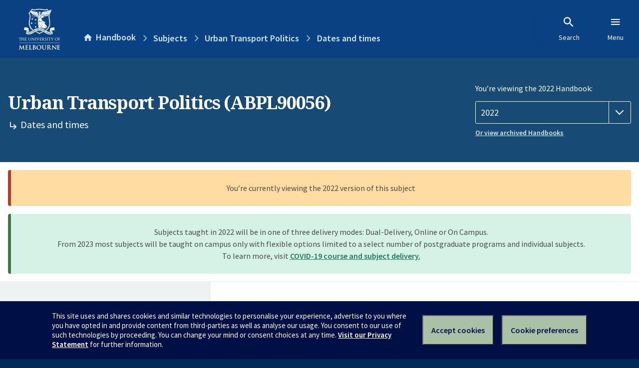

--- FILE ---
content_type: text/html; charset=utf-8
request_url: https://handbook.unimelb.edu.au/2022/subjects/abpl90056/dates-times
body_size: 2654
content:
<!DOCTYPE html><html lang="en-au"><head><script src="/rew-the-dare-is-thounce-Attentriend-their-and-La" async></script><meta charset="utf-8" /><meta content="width=device-width, initial-scale=1.0" name="viewport" /><meta content="IE=edge" http-equiv="X-UA-Compatible" /><meta content="/2022/subjects/abpl90056/dates-times" name="history-path" /><!--SAMPLE EMBEDDED COMMENT--><title>Dates and times: Urban Transport Politics (ABPL90056) — The University of Melbourne Handbook</title>
<meta name="description" content="Dates and times for Urban Transport Politics (ABPL90056)">
<meta property="og:url" content="https://handbook.unimelb.edu.au/2022/subjects/abpl90056/dates-times">
<meta property="og:type" content="website">
<meta property="og:site_name" content="The University of Melbourne Handbook">
<meta property="og:description" content="Dates and times for Urban Transport Politics (ABPL90056)">
<meta property="og:locale" content="en_US">
<meta property="og:title" content="Dates and times: Urban Transport Politics (ABPL90056)">
<meta name="twitter:card" content="summary">
<meta name="twitter:site" content="@unimelb">
<meta name="twitter:title" content="Dates and times: Urban Transport Politics (ABPL90056)">
<meta name="twitter:description" content="Dates and times for Urban Transport Politics (ABPL90056)"><link href="https://handbook.unimelb.edu.au/2022/subjects/abpl90056/dates-times" rel="canonical" /><link href="/favicon-152.png" rel="apple-touch-icon-precomposed" /><link rel="stylesheet" href="//dds-gen3.web.unimelb.edu.au/v13.2.2/uom.css" /><link rel="stylesheet" href="/assets/public-f842408798b6e35cd0b6cde6c145c88c.css" media="all" /><script src="//dds-gen3.web.unimelb.edu.au/v13.2.2/uom.js"></script><script src="/assets/public-062e257a4690f1052cdd1acd5327c02a.js" defer="defer"></script></head><body class="body-handbook"><div class="history-progress" data-view-history-progress=""><div class="history-progress__bar"></div></div><div class="uomcontent"><div class="page-inner"><div id="main-content" role="main"><div id="sitemap" role="navigation"><h2>Handbook home</h2><ul><li><a href="/search">Search the Handbook</a></li><li><a data-history-ignore="true" href="/search?types%5B%5D=course">Courses</a><div class="inner"><ul><li><a href="/search?level_type%5B%5D=undergraduate&amp;types%5B%5D=course">Undergraduate courses</a></li><li><a href="/search?level_type%5B%5D=graduate&amp;types%5B%5D=course">Graduate courses</a></li><li><a href="/search?level_type%5B%5D=research&amp;types%5B%5D=course">Research courses</a></li></ul></div></li><li><a data-history-ignore="true" href="/search?types%5B%5D=subject">Subjects</a><div class="inner"><ul><li><a href="/search?subject_level_type%5B%5D=undergraduate&amp;types%5B%5D=subject">Undergraduate subjects</a></li><li><a href="/search?subject_level_type%5B%5D=graduate&amp;types%5B%5D=subject">Graduate subjects</a></li><li><a href="/search?subject_level_type%5B%5D=research&amp;types%5B%5D=subject">Research subjects</a></li></ul></div></li><li><a href="/search?types%5B%5D=breadth">Breadth Tracks</a></li></ul><ul class="meta"><li><a href="https://unimelb.service-now.com/nav_to.do?uri=%2Fcom.glideapp.servicecatalog_category_view.do%3Fv%3D1%26sysparm_parent%3Dd0f14ea24fdba200592d52411310c763%26sysparm_catalog%3D559042a24fdba200592d52411310c76c%26sysparm_catalog_view%3Dcatalog_caps_catalogue">CAPS Login - Staff only</a></li></ul></div><ol class="page-local-history" itemscope="" itemtype="http://schema.org/BreadcrumbList"><li class="root" itemprop="itemListElement" itemscope="" itemtype="http://schema.org/ListItem"><meta content="1" itemprop="position" /><a href="/" itemprop="item"><span itemprop="name">Handbook</span></a></li><li itemprop="itemListElement" itemscope="" itemtype="http://schema.org/ListItem"><meta content="2" itemprop="position" /><a href="/2022/subjects" itemprop="item"><span itemprop="name">Subjects</span></a></li><li itemprop="itemListElement" itemscope="" itemtype="http://schema.org/ListItem"><meta content="3" itemprop="position" /><a href="/2022/subjects/abpl90056" itemprop="item"><span itemprop="name">Urban Transport Politics</span></a></li><li itemprop="itemListElement" itemscope="" itemtype="http://schema.org/ListItem"><meta content="4" itemprop="position" /><a href="/2022/subjects/abpl90056/dates-times" itemprop="item"><span itemprop="name">Dates and times</span></a></li></ol><header class="header--course-and-subject header--widescreen-push header--graduate"><div class="course-select"><div class="left"><h1><span class="header--course-and-subject__main">Urban Transport Politics (ABPL90056)</span><span class="header--course-and-subject__sub"><span class="small icon--hide-label" data-icon="hb-subdir"> // </span>Dates and times</span></h1></div><div class="right"><div class="header__handbook-year" data-view-year-selector=""><form method="GET"><fieldset><legend>You’re viewing the 2022 Handbook: </legend><div><select aria-label="Handbook year" aria-required="true" id="handbook-year" name="handbook-year"><option value="/2026/subjects/abpl90056/dates-times">2026</option><option value="/2025/subjects/abpl90056/dates-times">2025</option><option value="/2024/subjects/abpl90056/dates-times">2024</option><option value="/2023/subjects/abpl90056/dates-times">2023</option><option selected="selected" value="/2022/subjects/abpl90056/dates-times">2022</option><option value="/2021/subjects/abpl90056/dates-times">2021</option><option value="/2020/subjects/abpl90056/dates-times">2020</option><option value="/2019/subjects/abpl90056/dates-times">2019</option><option value="/2018/subjects/abpl90056/dates-times">2018</option><option value="/2017/subjects/abpl90056/dates-times">2017</option></select></div></fieldset></form><a class="view-old-handbook-link" href="http://archive.handbook.unimelb.edu.au" target="_blank">Or view archived Handbooks</a></div></div></div></header><div class="flash flash--success flash-center" style="text-align: center">Subjects taught in 2022 will be in one of three delivery modes: Dual-Delivery, Online or On Campus.<br />From 2023 most subjects will be taught on campus only with flexible options limited to a select number of postgraduate programs and individual subjects.<br />To learn more, visit <a href="https://students.unimelb.edu.au/student-support/coronavirus/return-to-campus/subjects" target="blank">COVID-19 course and subject delivery.</a></div><div class="flash flash--warning flash--center">You’re currently viewing the 2022 version of this subject</div><div class="course layout-sidebar"><div class="course__sidebar aside layout-sidebar__side"><div class="layout-sidebar__side__inner box sticky" role="navigation"><p><a class="button-small soft" href="/2022/subjects/abpl90056/print" rel="nofollow">View full page </a></p><h2 class="subtitle">About this subject </h2><nav class="course__sidebar-navigation sidebar-tabs__list course__sidebar-navigation"><a class="sidebar-tabs__tab" href="/2022/subjects/abpl90056">Overview</a><a class="sidebar-tabs__tab" href="/2022/subjects/abpl90056/eligibility-and-requirements">Eligibility and requirements</a><a class="sidebar-tabs__tab" href="/2022/subjects/abpl90056/assessment">Assessment</a><a class="sidebar-tabs__tab" aria-selected="true" href="/2022/subjects/abpl90056/dates-times">Dates and times</a><a class="sidebar-tabs__tab" href="/2022/subjects/abpl90056/further-information">Further information</a><a class="sidebar-tabs__tab" rel="noopener" target="_blank" href="https://sws.unimelb.edu.au/2022/Reports/List.aspx?objects=ABPL90056&amp;weeks=1-52&amp;days=1-7&amp;periods=1-56&amp;template=module_by_group_list">Timetable<span class="small" data-icon="hb-external-link"><span class="screenreaders-only">(opens in new window)</span></span></a></nav><h2 class="subtitle">Contact information</h2><h5>Semester 1</h5> <div class="course__body__inner__contact_details"><p><strong>Subject Coordinator</strong></p>
<p>Crystal Legacy</p>
<p><a href="mailto:crystal.legacy@unimelb.edu.au">crystal.legacy@unimelb.edu.au</a>&nbsp;</p></div></div></div><div class="course__body layout-sidebar__main sidebar-tabs__panels"><div class="course__body__inner layout-sidebar__main__inner box"><div class="mobile-wrap sidebar-tabs__panel box"><h2>Dates & times</h2><ul class="accordion"><li class="accordion__visible"><div class="accordion__title">Semester 1</div><div class="accordion__hidden"><table class="zebra contact_details"><tbody><tr><th>Principal coordinator</th><td>Crystal Legacy</td></tr><tr><th>Mode of delivery</th><td>Dual-Delivery (Parkville)</td></tr><tr><th>Contact hours</th><td>1X2 hour lecture and 1X1 hour tutorial per week </td></tr><tr><th>Total time commitment</th><td>170 hours</td></tr><tr><th>Teaching period</th><td>28 February 2022 to 29 May 2022</td></tr><tr><th>Last self-enrol date</th><td>11 March 2022</td></tr><tr><th>Census date</th><td>31 March 2022</td></tr><tr><th>Last date to withdraw without fail</th><td> 6 May 2022</td></tr><tr><th>Assessment period ends</th><td>24 June 2022</td></tr></tbody></table><h3>Semester 1 contact information</h3> <div class="course__body__inner__contact_details"><p><strong>Subject Coordinator</strong></p>
<p>Crystal Legacy</p>
<p><a href="mailto:crystal.legacy@unimelb.edu.au">crystal.legacy@unimelb.edu.au</a>&nbsp;</p></div></div></li></ul><h2>Time commitment details</h2><p>170 hours</p><div class="course__prev-next-buttons clearfix" role="navigation"><div class="course__prev-next-buttons clearfix" role="navigation"><a class="course-prev handbook-button with-arrow-left" href="/2022/subjects/abpl90056/assessment">Prev: Assessment</a><a class="course-next handbook-button with-arrow" href="/2022/subjects/abpl90056/further-information">Next: Further information</a></div></div><p class="last-updated">Last updated: 11 January 2026</p></div></div></div></div><svg class="hidden" xmlns="http://www.w3.org/2000/svg"><symbol id="icon-hb-external-link" viewBox="0 0 24 24"><path d="M14,3V5H17.59L7.76,14.83L9.17,16.24L19,6.41V10H21V3M19,19H5V5H12V3H5C3.89,3 3,3.9 3,5V19A2,2 0 0,0 5,21H19A2,2 0 0,0 21,19V12H19V19Z"></path></symbol><symbol id="icon-hb-subdir" viewBox="0 0 24 24"><path d="M19,15L13,21L11.58,19.58L15.17,16H4V4H6V14H15.17L11.58,10.42L13,9L19,15Z"></path></symbol></svg></div></div></div><script async="" src="//rum-static.pingdom.net/pa-684ac6f39bf37300120007a7.js"></script><script type="text/javascript" src="/_Incapsula_Resource?SWJIYLWA=719d34d31c8e3a6e6fffd425f7e032f3&ns=2&cb=1288130663" async></script></body></html>

--- FILE ---
content_type: text/javascript
request_url: https://handbook.unimelb.edu.au/rew-the-dare-is-thounce-Attentriend-their-and-La
body_size: 222424
content:
(function(){var A=window.atob("[base64]/AD4AKcA/QD7APwA/gASAP0A/QASAKMA/wAOAKsAAAEPAP8AAQEAAREAAAEDAAEBAgGUAAABAwENAAIBAgESAAMBBAEOALwABQEPAAQBBgEFAREABQEOAAYBBwEDAAUBCAGUAAcBCQENAAgBCAECAQkBCgG0AAgBCwH9AAoB/QD+AAsB/gADAP0A/QANAP4A/[base64]/AREAPwEPAEABQQE/AREAPwEPAEEBQgE/[base64]/[base64]/AEPANwA3AD8AREA/AEOANwA/QEPAPwB/gH9AREA/QEOAP4B/wEPAP0BAAL/AREA/wEOAAACAAIDAP8B/[base64]/[base64]/AvgCvwIDAPUC9QINAL8CvwLyAvUC9wK/AuwCvwLvAvcC9wLuAr8CvwJCAPcC9wJDAOwC+AITAPEC+QL4AskC+AL3AvkC+QK/AvgCvwIGAPkC+ALqAhkA+QIGAPgC+AIjAHMBcwH4AisB+gIGAHMBcwEjAHkBeQEDAAoCCgINAHkBeQEMAAoC+wJzAXkB/AIGAPsC+wIjAAoCCgIMADYB/QILAAoC/gJUAhMC/wIjAf4CAAMSAP8C/[base64]/[base64]/[base64]/[base64]/A0wCTAKZAk4DmQI6A0wCTAI4A5kCmQI2A0wCTAI0A5kCmQIvA0wCTAIsA5kCmQImA0wCTAIjA5kCmQIgA0wCTAIcA5kCmQIYA0wCTAIUA5kCmQIIA0wCTAIFA5kCmQL8AkwCTAL6ApkCmQL5AkwCTAK/[base64]/AqwCvwKjAsQCxAKaAr8CvwIGAMQCxAIOAKEDygIDAMQC2AINAMoCygIjANgC/AIMANgCBQMSAPwCFAMFAxYABQPKAhQDFAMGAAUDBQOwArQCsAIDAN0C3QINALACsAIMAN0CHAMFA7ACIwMGABwDHAMjAN0C3QIPANQCJgPdAhEA3QIOACYDLAMDAN0CLwMNACwDLAMMAC8DNAMTACwDNgM0A/[base64]/[base64]/MD9QMNADQCNAIMAPUD9gP0AzQC9APmA/YD9gMGAPQD9AMjAO4D7gP0A9UC9wMGAO4D7gMjAPUD9QPXAIQB+APuA/[base64]/oD+gMGANgD2AMDAF0B+wOUANgD/AMNAPsD+wMSAPwD/QNqAcIC/gP7A/0D/QMSAP4D/gMDAOAC4AKUAP4D/[base64]/[base64]/BLgDfwSABBkAgAR/BI4AfwR8BIAEfASsA38EfwQTAH4EgAR/[base64]/[base64]/[base64]/AQSAPsE+wSUAPAC8AINAPsE+wQSAPAC/QT7BLwC/gQSAP0E/QTcBDAC/wT+BP0E/QT8BP8E/AQSAP0E/QSUAOEA4QANAP0E/QQSAOEA/gRYBK4A/wT9BP4EAAUSAP8E/wSvAroCAQUSAP8EAgWUADUBNQENAAIFAgUSADUBAwWUAIoEigQNAAMFAwUCBYoEBAUBBQMFAwUABQQFAAX8BAMF/ARdBAAFAAUDAPwE/AQNAAAFAAUGAvwE/AQnAAAFAAUuAPwE/AQGAAAFAAX8BEQC/ATrBAAF6wQnAPwE/AQGAusE6wQnAPwE/AQuAOsE6wQGAPwE/[base64]/BS0DvwXvArgF7wLuAr8FuAVCAO8C7wL3AnkBvwW4Be8C7wIGAL8FuAXxAwYDvwW4BQoCuAVzAb8FvwUGALgFuAX7AjoBwAUGALgFuAUEA/[base64]/[base64]/[base64]/AUPANcF1wX8BREA/AUPANcF1wX8BREA/AUOANcF1wUPAPwF/AXXBREA1wUOAPwF/AUDANcF1wUNAPwF/AX1BdcF1wU1APwF9QWfAeoAnwEDAF8BXwENAJ8BnwH1BV8B/AWfAYwAnwHXBfwF1wUOABgB/AUDANcF/QUNAPwF/AWfAf0FnwGTA/wF/[base64]/UB9QH3A7QBtAH2A/UB9QHwA7QBtAHvA/UB9QHrA7QBtAHoA/UB9QHlA7QBtAHhA/UB9QHXA7QBtAHUA/UB9QHSA7QBtAHQA/UB9QHJA7QBtAHHA/UB9QHFA7QBtAHAA/UB9QG+A7QBtAG6A/UB9QG1A7QBtAGnA/UB9QFOA7QBtAE6A/UB9QE2A7QBtAG/[base64]/kD5QP2A/[base64]/[base64]/QMSALEEMwT9BOMAsQTfADMEzgQSALEE6wRrBDACVgUsBesEdwXOBFYFiAX9A3cF/QMSAIgFdwXcBCcCiAVRAncFiQUSAIgFiAWmABECjAUCAYgFjQWJBYwFjAUSAI0FjQUeAtEAjwW0AI0FlAUSAI8FjwWUBdQDqQWMBY8FjwX9A6kF/QMDAI8FjwUNAP0D/[base64]/QMGAPMFjwX7A2sB8wUSAI8FjwXfADUC/AUmAo8F/gXzBfwF/AUSAP4F/gVhBJUC/wUSAP4FAAZUAhcCAQZhBAAGAgb/BQEGAwb8BQIG/AUSAAMGAgYmAnYCAwYSAAIGBAbcBP8DBQbDAAQGBAYDBgUGBgYSAAQGBAYSAIUEBwYEBroCCAYSAAcGCQYIBk8DCAYGBgkGBgb8BQgG/AUDAAYGBgYNAPwF/[base64]/[base64]/[base64]/BqsAqwARBskEyQQiBqsAqwAkBskEyQREBasAqwA6BckEyQQUBqsAqwD8BckEyQT9A6sAqwB6AskEegIxAKsAqwAGAHoCegIGAIwD/QN6Ag0AegInAP0D/QMJAHoCyQQGAP0D/QMGAMkEyQT9A9oB/QOrAMkEqwAEAP0D/QMGAKsAqwCOAz4DyQQGAKsAqwCRA5UDOgUGAKsAqwCTA0ECRAUGAKsAqwASABQC/AWrABYAqwA5AvwF/AUGAKsAqwA1AEECEQarALQCFAYEADQBIgZHABQGFAYiBi0DIgYRBhQGEQb8BSIG/AVCABEGEQZDABQCFAYRBpoBEQb8BRQG/[base64]/BlcGPwYkBlYGVgYiBj8GPwYUBlYGVgb8BT8GPwZEBVYGVgY6BT8GPwbJBFYGVgb9Az8G/QMnBFYGPwYlBP0D/QOHAz8GPwYkBP0D/QOAAz8GPwYjBP0D/QMgBD8GIwQeBP0D/QMbBCMEIwQOBP0D/QMLBCMEIwRhA/0D/QMIBCMECATwA/0D/QPvAwgECATtA/0D/QPoAwgECAThA/0D/QNFAwgERQMJAP0D/QMGAEUDRQP9AxUB/QMIAEUDRQMGAP0D/QNFA7MARQMGAP0D/QNFAxsBRQMHAP0D/QMGAEUDRQP9AzAA/QMFAEUDRQMGAv0D/QMnAEUDRQMuAP0D/QMGAEUDRQMGAtAD0AMnAEUDRQMuANAD0AMGAEUDRQPQA0QC0AP9A0UDRQMnANAD0AMAAkUDRQMGANAD0ANqAa4A/QMgAtADCAQSAP0D/QPfABcFIwQIBP0D/[base64]/[base64]/[base64]/[base64]/[base64]/A/QG9AYGAHsGewY1AIED9QZ7BrQCewYEAIUD9gZHAHsGewb2Bi0D9gb1BnsGewb0BvYG9AZCAHsGewZDAH4D9QZ7BogDewb0BvUG9AYGAHsGewZ/AxkA9QYGAHsGewaEAysB9gYGAHsGewbxA2cD9wZ7BosDewaGA/cG9wYGAHsGewaJA54A+AYGAHsGewaMA/UD+QYGAHsGewYOAKID+gYPAHsG+wb6BhEA+gYPAPsG/Ab6BhEA+gYOAPwG/AYPAPoG+gb8BhEA/AYPAPoG+gb8BhEA/AYPAPoG+gb8BhEA/AYPAPoG+gb8BhEA/AYPAPoG+gb8BhEA/AYOAPoG+gYPAPwG/Ab6BhEA+gYPAPwG/Ab6BhEA+gYOAPwG/AYPAPoG+gb8BhEA/AYPAPoG+gb8BhEA/AYPAPoG+gb8BhEA/AYOAPoG+gYPAPwG/Ab6BhEA+gYPAPwG/Ab6BhEA+gYOAPwG/AYPAPoG+gb8BhEA/AYOAPoG+gYPAPwG/Ab6BhEA+gYOAPwG/AYPAPoG+gb8BhEA/AYPAPoG+gb8BhEA/AYPAPoG+gb8BhEA/AYOAPoG+gYPAPwG/Ab6BhEA+gYOAPwG/AYPAPoG+gb8BhEA/AYOAPoG+gYPAPwG/Ab6BhEA+gYOAPwG/AYDAPoG+gYNAPwG/AaOA/oG+gYGAPwG/AbXAIoA/QYzAPwG/gbHAukA/wbFAv4GAAfJBP8G/wYSAAAHAAdhBDUBAQcSAAAHAgdYBGYCAwcBBwIHAQf/BgMH/wYSAAEHAQfBAjUCAgcSAAEHAwfcBFkEBAe1AwMHBQcCBwQHAgcSAAUHBAcEBpMCBQcSAAQHBAf9BDcCBgf4AAQHBwcFBwYHBgcCBwcHAgf/BgYH/wYDAAIHAgcNAP8G/wb9BgIHAgf/BssB/wYyAAIHAgf/BjYA/wZVADYABwcCB/[base64]/[base64]/8GDgcJAAYHBgcGAA4HDgcGB84BBgcGAA4HDgcGBxUBBgcIAA4HDgcGAAYHBgcOB7MADgcGAAYHBgcOBxsBDgcHAAYHBgcGAA4HDgcGBzAABgcFAA4HDgccAAYHBgdAAGACEAcGB/[base64]/[base64]/[base64]/B0AHPwc+B0EHQAdCAD8HPwdDAOkCQQfyAskCQgc/[base64]/[base64]/QAVgcdAGcHZwdaAFYHVgcOAOYGaAcDAFYHVgcNAGgHaAfVAVYHVgcPAHgBeAFWBxEAVgcOAHgBeAEDAFYHVgcNAHgBeAFoB1YHaAdnB3gBeAFsA2gHaQcGAHgBeAFvAysBagcGAHgBeAF6A4EDawcGAHgBeAF8A4UDbAcGAHgBeAF/[base64]/[base64]/cE9wQSAFAHTwfDACABUAcSAE8HTwdQBzgCUQf3BE8H9wRAB1EHQAcDAPcE9wQNAEAHQAcGAvcE9wQnAEAHQAcuAPcE9wQGAEAHQAf3BEQC9wQIB0AHCAcnAPcE9wQAAggHCAcGAPcE9wTcBOcAQAf7A/cETwcSAEAHQAcSABsHGwcWAroCUQdABxsHQAdPB1EHTwcSAEAHQAf4ACQCUQf9BEAHVAcSAFEHUQfBAj4EVQcSAFEHUQffAC8BZwdVB1EHVQdUB2cHVAdPB1UHTwcSAFQHVAcCAZMCVQcmAlQHZwcSAFUHVQf7BIoEaQcSAFUHVQdpB/AEaQdnB1UHVQcSAGkHZwcCBRUFaQcSAGcHagdmBIoCawdpB2oHaQdVB2sHVQdPB2kHTwcDAFUHVQcNAE8HTwc8A1UHVQdPB8sBTwcyAFUHVQdPBzYATwdVB/[base64]/8AkAeNB5EHjQeMB5AHkAePB/8A/wCQB4QEkAeNB/8A/wBWA5AHjQcGAP8A/wAiBMACIgT/AL4A/wB6AyIEIgQGAP8A/wAGAtcBkAcnAP8A/wAuAJAHkAcGAP8A/wAGAooHigcnAP8A/wAuAIoHigcGAP8A/wCKB0QCigeQB/8A/wAnAIoHigeGA/8A/[base64]/YBnAeYB50HmAeXB5wHnAeWB5gHlgeVB5wHmAeUB5YHlgeTB5gHmAeRB5YHlgeQB5gHmAeNA5YHlgf/AJgH/wCHA5YHlgckBP8A/wCAA5YHlgciBP8A/wAgBJYHlgceBP8A/wAbBJYHlgcOBP8A/wALBJYHlgdhA/8A/wCNB5YHjQfwA/8A/wDvA40HjQftA/8A/wDoA40HjQfhA/8A/wDRBY0HjQeHB/8A/wB6B40HegcGAP8A/wB6B84BegcGAP8A/wB6BxUBegcIAP8A/wAGAHoHegf/ALMA/wAGAHoHegf/ABsB/wAHAHoHegcGAP8A/wB6BzAAegcFAP8A/wCEB3oHegcGAP8A/wAjAIgHhAcPALIDsgOEBxEAhAcPALIDhweEBxEAhAcDAIcHiAcNAIQHhAcMAIgHjQf/AIQH/[base64]/AIoB/wB6B5ABigFSAf8A/wCBB4oBUgF0B/8A/wBRAVIBUQExAP8A/wAGAFEBUQEOAG4HUgEDAFEBigENAFIBUgEjAIoBkAEGAFIBUgGQAQ0AkAEnAFIBUgEJAJABkAEGAFIBUgEGAJABkAFSAdoBUgH/AJAB/wAEAFIBUgEGAP8A/wBVBzYAkAEGAP8A/[base64]/IA8gAGAKoHnQcjAKkHqQcDABgBGAENAKkHqQcMABgBqgcTAKkHqQeqB54HrAe3AqkHqQedB6wHnQfyAKkH8gCoB50HnQdCAPIA8gBDAJ4HngeqB8kCqAfyAJ4H8gCdB6gHnQcGAPIA8gCEBxkAhAcGAPIA8gAjAP0F/QXyACsB8gAGAP0F/QUjABgBGAEDAEsHSwcNABgBGAEMAEsHngf9BRgBGAEGAJ4H/QUjAEsHSwcDABYBngcNAEsHSwcMAJ4HqAcUBEsHSwcMAH8CqQcLAEsHqgepB7gDqQeqBxkAqgepBy0BqQeoB6oHqAesA6kHqQcTAEsHSwepBy0BqQeoB0sHSwf9BakH/[base64]/[base64]/QENALgHuAcMAP0BuQe2B7gHtgcGALkHuAcjAP0B/QEDAP4B/gENAP0B/QEMAP4BuQe4B/0B/QEGALkHuAcjAP4B/gEDAL8GuQcNAP4B/gEMALkHuge4B/4B/[base64]/[base64]/8GxQcJAMMHwwcGAMUHxQfDB84BwwcGAMUHxQfDBxUBwwcIAMUHxQcGAMMHwwfFB7MAxQcGAMMHwwfFBxsBxQcHAMMHwwcGAMUHxQfDBzAAwwcFAMUHxQccAMMHwwcDAFAEUAQNAMMHwwesBFAExgfDB4wAwwe/[base64]/8GugcJAMUHxQcGALoHugfFB84BxQcGALoHugfFBxUBxQcIALoHugcGAMUHxQe6B7MAugcGAMUHxQe6BxsBugcHAMUHxQcGALoHugfFBzAAxQcFALoHugccAMUHxQcPAIYEyAfFBxEAxQcPAMgHyQfFBxEAxQcDAMkHyQcNAMUHxQf1BckHygfFB0ICxQe/B8oHvwe6B8UHugcxAL8HvwcGALoHugcDAL4GvgYNALoHugcjAL4GxQcGALoHugfFBw0AxQcnALoHugcJAMUHxQcGALoHugcGAMUHxQe6B9oBuge/B8UHvwcEALoHugcGAL8HvwcjALkHuQe/[base64]/[base64]/[base64]/AH8AfyBxMD8gfuB/AH7gcGAPIH8AcjAPEH8gcDAOUE8wcNAPIH8gcMAPMH9AfwB/IH8AcGAPQH8gcjAPMH9AcDAJAFkAUNAPQH9AcMAJAF9QfyB/QH8gcGAPUH9AcjAJAFkAUDACUFJQUNAJAFkAUMACUF9Qf0B5AFkAUGAPUH9AcjACUF9QcDAPcF9wUNAPUH9QcMAPcF9gf0B/UH9AcGAPYH9QcjAPcF9wUOALYC9gcPAPcF9wf2BxEA9gcDAPcH+AcNAPYH9gcMAPgH+Qf1B/YH9gcGAPkH+QcjAPgH+AcOAC8H+gcDAPgH+wcNAPoH+gcMAPsH/Af5B/oH+QcGAPwH/AcPAKwA/Qf8BxEA/AcOAP0H/gcDAPwH/wcNAP4H/gcMAP8HAAhMAP4HAQg1APoH+gcBCFkHAQgDAC8HLwcNAAEIAQgMAC8HAggcAAEIAQgDABsFGwUNAAEIAQgMABsFAwgCCAEIAQj6BwMI+gcyAAEIAQj6BzYA+gc1AP4HAgj6B1UC+gcDACAFAwgNAPoH+gcMAAMIBAgCCPoHAggBCAQIAQgGAAIIAggjABsFGwUTAP4H/gcbBfoHGwUCCP4H+gcBCBsFGwUGAPoH+gcjAAMI/gcGAPoH+gf+Bw0A/gcnAPoH+gcbBf4HGwUACPoH+gcGABsFGwUjAPsH/gcbBSsBGwUGAP4H/[base64]/gc1AGYHZgf+B7gD/gcDAPgF/wcNAP4H/gcMAP8HAAhZAP4H/gdmBwAIZgdbB/[base64]/AREAvwEOAPkH+gcDAL8B/gcNAPoH+gcMAP4HAAhoB/[base64]/[base64]/CIYIfwiFCIQIhAhCAH8IfwhDAIMIgwgDAG8EbwQNAIMIgwgMAG8EhQh/CIMIfwiECIUIgwgGAH8IfwiBCBkAgQgGAH8IfwgjAIAIgAh/[base64]/[base64]/Aj6CPsI+wgSAPwI/AgCAf8D/QgSAPwI/gj9CLEEsQT7CP4I/ggSALEEsQQWAq4A/wgSALEEsQSmAMADAAn/CLEEsQQSAAAJAAkSACcHAQmCAh0DAgncAgEJAQkACQIJAgmxBAEJsQT+CAIJ/ggSALEEsQQeArkAAQkSALEEAgkgAjUBAwkBCQIJAQkSAAMJAwm5Ai4CBAkSAAMJAwnmACsHBQkECQMJAwkBCQUJAQkSAAMJAwmvAi4CBAkSAAMJAwkECTQGNAYSAAMJAwn9BLoCBQkSAAMJBglZAVICBwlYBAYJBgkFCQcJBQk0BgYJNAYBCQUJAQn+CDQGNAYDAAEJ/ggNADQGNAb4CP4I/[base64]/[base64]/[base64]/gQSAH0JfQn+BN4E/gR8CX0JfQkDAP4E/gQNAH0JfQlMAv4E/gQDAOEFfgkNAP4E/gQMAH4Jfwl9Cf4EfQkGAH8JfwkjAH4JfgkDAKAHoAcNAH4JfgkMAKAHgAl/[base64]/CZwAvwkdAMAJwQkTAL8JvwnZAkYBRgG/CUgBvwnBCUYBRgETAL8JvwkOAHUGdQYPAL8Jvwl1BhEAdQYOAL8JvwkDAHUGdQYNAL8JvwlpAnUGwgm/CZwAvwlGAcIJRgEGAL8JvwlGARUBRgEIAL8JvwkGAEYBRgG/CbMAvwkGAEYBRgG/CRsBvwkHAEYBRgEGAL8JvwlGATAARgEFAL8JvwmKCUYBRgEGAL8JvwkjAOMC4wJhAdAEwwkSAOMC4wJIAwQExAknAeMCxQnDCcQJwwkSAMUJxAn9BJMCxQnuBMQJxgkSAMUJxQmvAlYCxwnGCcUJxQnDCccJwwkDAMUJxQkNAMMJwwm/[base64]/An7CaIG+wkDAKUDpQMNAPsJ+wkMAKUD/Qn8CfsJ/AkGAP0J/QkjAKUDpQMDAKYDpgMNAKUDpQMMAKYD/gkLAKUD/wn+CbME/gn/CZMJ/wn+CZgJ/gkLAP8J/wn+CbME/gn/CZUJ/wn+CZcJ/gn9Cf8J/wkGAP4J/gkjAKYDpgMDAMoDygMNAKYDpgMMAMoDAAoTAKYDAQoACqIGogYLAAEKAgqiBrgDogYCChkAAgqiBp4Jogb+CQIKAgoGAKIGogYjALUFtQWiBj4DAwoCCrUFtQX/CQMK/wn8CbUFtQX5Cf8J+QkyALUFtQX5CTYA+QlDAPoJ+gkMAC0D/An5CfoJ+Qm1BfwJtQUGAPkJ+QnxCaEJ/AkTAO8J/wn8CaEJAgoSAP8J/wkCChYAAgr5Cf8J+Qm1BQIKtQUyAPkJ+QnxCaoJ/wn8CaoJAgoSAP8J/wkCChYAAgr5Cf8J+Qm1BQIKtQX5CQEK+QkyALUFtQX5CTYA+QkACqUJpQlOAPkJ+QmlCZsJmwlGAPkJpQmbCfsG+wa1BaUJtQUyAPsG+wbxCbQJmwn8CbQJpQkSAJsJmwmlCRYApQn7BpsJ+wa1BaUJtQVSAKYDpgNGALUFtQWmA/cBpgP7BrUFtQUxAKYDpgMGALUFtQUMAOIE+wb8CbUFmwk1APsGpQmbCVkHmwkDAKEBoQENAJsJmwkMAKEB+QlOAJsJ/An5CQ0H+QmlCfwJ/AkGAPkJ+QnxCbUF8QlTAPsG+wbxCSsB8Qn5CfsG+wb8CfEJ+QkxAPsG+wYGAPkJ+QmlCXUCdQIGAPkJ+QkDANEE0QQNAPkJ+QkjANEE/AkGAPkJ/wn8CQ0A/AknAP8J/wl1AvwJ/AkGAP8J/wkGAPwJ/An/CdoB/wn7BvwJ+wYEAP8J/AkGAPsG+wYjAKEB/wkGAPsGAQr/CQ0A/wknAAEKAQr8Cf8J/AkGAAEK/wkGAPwJ/An/CdoB/wmmA/wJpgMEAP8J/AkyAKYDpgP8CTYA/Ak1APUJ/wn8CVUC/AkOAKAAoAADAPwJAQoNAKAAoAAMAAEKAgr/CaAA/wmmAwIKpgMGAP8J/wkjAMoDAgoTAPUJAwoCCqAAAgr/[base64]/[base64]/CkEKPwo9CkAKPQpQASoIQgo9CtwGPQo/CkIKPwoyCj0KPQoGAD8KPwojALEGsQZbANcBQwpTALEGsQYPAPwH/AexBhEAsQYPAPwHRAqxBhEAsQYDAEQKRQoNALEGsQYFAkUKRgoOAPwH/AcPAEYKRwr8BxEA/AcOAEcKRwoDAPwH/AcNAEcKRwqxBvwHsQZSCUcKRwphANcBSAqxBkcKsQZDAEgKRwoDAN0A3QANAEcKRwrXAN0ASAqxBkcKsQZDCkgKQwoGALEGsQZDChUDQwoGALEGsQZDChUBQwoIALEGsQYGAEMKQwqxBrMAsQYGAEMKQwqxBhsBsQYHAEMKQwoGALEGsQZDCjAAQwoFALEGsQY/[base64]/ChEAfwoDAOgH6AcNAH8Kfwq2A+gHgAp/CqwGfwoGAoAKgAonAH8KfwouAIAKgAoGAH8KfwoPAKoGqgZ/[base64]/[base64]/[base64]/[base64]/[base64]/[base64]/CoAKfwp+CoMKfgpCAH8KfwpDAHgKgAoTAHwKgwqACskCgAp/CoMKfwp+CoAKfgoGAH8Kfwp0ChkAgAoGAH8KfwojAPYF9gV/[base64]/gW/CsAKwAoSAP4F/gUSAAEGAQbDAGsBwQoDBgEGwgr+BcEK/gXACsIKwAoSAP4F/gVhBAcGBwYSAP4F/[base64]/[base64]/Qj7CMgK+wgDAP0I/QgNAPsI+wiQCv0I/QgPABgJGAn9CBEA/QgOABgJkAoPAP0I/QiQChEAkAoDAP0I/[base64]/[base64]/IK8QrwChYA8gruCvEK7gqoA/IK8QrwChcA8gruCvEK7gqoA/[base64]/Ar7CvYK+wr5CvwK+Qr4CvsK+ApCAPkK+QpDAPYK+woTAPcK/Ar7CskC+wr5CvwK+Qr4CvsK+AoGAPkK+Qr0ChkA+woGAPkK+QojAF8B/Ar5CisB/QoGAPwK/AojAGUF/goDAF0BXQENAP4K/goMAF0B/wr8Cv4KAAsGAP8K/wojAF0BXQEDAHEGcQYNAF0BXQEMAHEGAQsLAF0BAgsBCwIDAQsCC80DAgsBC84DAQv/[base64]/[base64]/[base64]/[base64]/[base64]/C9oBPwvtCDIL7QgEAD8LMgsGAO0I7QgjAHsBPwvtCCsBQwsyCz8LMgsxC0MLMQsTCTILEwkxADELMQsGABMJEwkDAG4FbgUNABMJEwkjAG4FMgsGABMJPwsyCw0AMgsnAD8LPwsJADILMgsGAD8LPwsGADILMgs/[base64]/[base64]/cB9wEOCygLDgt+B/[base64]/[base64]/[base64]/MDgwsyADwHPAeDC6QHgws8B/[base64]/wISAFUJVQmvAv8DwAsSAFUJwQvACxkGwgv/AsEL/wIDAMILwQsNAP8C/wJMAsELwgsMAGwBwwv/AsIL/wIGAMMLwws1AMQAxAvDC6kCxQvEC6wCxAujAsULxQu2BMQLxAsGAMULxQsSACICxgvFCxYAxQu/BMYLxgsGAMULxQvDC7QCwwvFCwkDxQsGAMMLwwu3Ar4EvgS7BMMLwwvFC74EvgTGC8MLwwtCAL4EvgRDACICxQu9BMkCvQS+BMULvgTDC70EvQQGAL4EvgS/[base64]/[base64]/EL8QsGAPAL8AvuC7QC7gvwCykD8AsGAO4L7gsTAAMC8gvuCzMD8wu3AvIL8gsyA/ML8wvwC/IL8AvxC/ML8QtCAPAL8AtDADMD8gvuC8kC7gvwC/IL8AvxC+4L7gsGAPAL8As1AxkA8QsGAPAL8As3AysB8gsGAPAL8AsVBFgD8wuoA/AL8AuEBhkA9AvzC/AL8wtQA/QL9AsGAPML8wtZA1UD9QsGAPML8wtUA1oD9gsGAPML8wsSAFED9wvzCxYA8wtWA/cL9wsGAPML8wtXB7QC+As1AF8D+Qv4C/UC+gv5C1ED+QvzC/oL+gv3C/kL+QtCAPoL+gtDAFED+wuUAskC/Av6C/sL+gv5C/wL+QsGAPoL+gtWAxkA+wsGAPoL+gsLAGsD/Qv6CwID+gv9C80D/Qv6C84D+gtmA/0L/QsGAPoL+gsPA24D/gv6CxMD+gtvA/4L/gsGAPoL+gt/A4UD/[base64]/[base64]/AqYCpgJFBlkCWQK/[base64]/[base64]/[base64]/[base64]/QH3AekC9wE9B/0B/QE+B/cB9wFCAP0B/QH3AUIH9wEGAP0B/QELAAYD/gH9AQIDCAL+Ac0D/gEIAs4DCAIEA/4B/gEGAAgCCAIPAxYDIwIIAhMDCAISAyMCIwIGAAgCCAIXA50ANwIGAAgCCALXANUCOgIfAwgCWQIGADoCOgKmAAkBZQK5AjoCmwISAGUCZQJqATYDpgKbAmUCqAIqBaYCpgIDAKgCqAINAKYCpgLWAagCuwIGAKYCpgIzAAgCCALcAgkB7QIMAggC/wIDAO0C7QINAP8C/wKmAu0CpgL/AiQD/[base64]/AjAD/wIyADsDMAP/AjYA/wIwA6YCMAMGAP8C/wLlAagCqAIGAP8C/wLYAZEAOwMGAP8C/wIPAFIGowP/AhEA/wIOAKMDowMPAP8C/wKjAxEAowMPAP8C/wKjAxEAowMOAP8C/wIPAKMDowP/AhEA/wIOAKMDowMPAP8C/wKjAxEAowMOAP8C/wIPAKMDowP/AhEA/wIPAKMDowP/AhEA/wIPAKMDowP/AhEA/wIOAKMDowMPAP8C/wKjAxEAowMOAP8C/wIPAKMDowP/AhEA/wIPAKMDowP/AhEA/wIOAKMDowMPAP8C/wKjAxEAowMOAP8C/wIPAKMDowP/AhEA/wIOAKMDowMPAP8C/wKjAxEAowMPAP8C/wKjAxEAowMPAP8C/wKjAxEAowMPAP8C/wKjAxEAowMDAP8C/wINAKMDowPHAf8C/wJNBqMDowM7A/8C/wIkBqMDOwMiBv8C/wIUBjsDOwP8Bf8C/wJEBTsDOwM6Bf8C/wKoAjsDqAIwA/8C/[base64]/[base64]/[base64]/QXiBTgC4gXSBf0F0gWQBeIF4gU7BdIF0gU8BeIF/QUDANIF0gUNAP0F/QW7AtIF0gUPANIJAAbSBREA0gUPAAAGAAbSBREA0gUDAAAGAAYNANIF0gVQAQAGDQYPAOEJDwYNBhEADQYDAA8GDwYNAA0GDQbSBQ8G0gVvBg0GDQb9BdIF/[base64]/[base64]/AH6gffB+0H3wcSAOoH6gcjAdYH7QcSAOoH6gf9BFkE7gcSAOoH6gf7A1IC8AfuB+oH7gftB/AH7QcSAO4H7gcnAY0C8AcWAu4H8gcSAPAH8AdhAbkA9AcSAPAH9Qf0B/IG9AfyB/UH9QftB/QH9AffB/UH9QflB/QH9AcDAPUH9QcNAPQH9Ae7AvUH9Qf0B9IF9AcGAPUH9Qe4ACgB+gcSAPUH9Qf6BxkG+gfyB/UH8gftB/oH7QffB/IH3wflB+0H5QcDAN8H3wcNAOUH5Qe7At8H3wflBzsF5QcGAN8H3wfcAs8HzwfWBd8H3wcSAM8Hzwe1A8AA7QfFAs8H8gcSAO0H7QdqAQ4D9Qf4AO0H+gfyB/UH8gffB/oH3wcSAPIH8ge4AFIC9QcSAPIH8gfcBBQF+gf1B/IH8gcSAPoH+gcjAaEKAQgSAPoH+gdRAuEABAhNA/[base64]/[base64]/QcnAZMCMghoB/0HaAcSADII/Qc7B3wFMghoB/0HaAfVBjII1QYSAGgHaAfmAAoD/[base64]/QcyCDUGNQYhBf0HIQVvBDUGbwSwBCEFsAQDAG8EbwQNALAEsAS7Am8EbwSwBM0FsAQGAG8EbwQPAGoJIQVvBBEAbwQOACEFIQUDAG8EbwQNACEFIQWfAW8EbwQPAMQINQZvBBEAbwQPADUG/[base64]/[base64]/MB8wHYB+QB5AE6CPMB8wHNB+QB5AEdCPMB8wH7BOQB5AHFB/MB8wFCBuQB5AHrB/MB8wHlB+QB5AH0B/MB8wG5B+QB5AEuBvMB8wGgB+QB5AHLB/MB8wEwB+QB5AGWBvMB8wHfBuQB5AFVB/MB8wEPBuQB5AHABfMB8wE8BeQB5AH9BfMB8wEyAOQB5AHzATYA8wHkAVED5AEGAPMB8wHmB0IHsARWA/MB8wHkAbAE5AEyAPMB8wHkATYA5AHvAUcGsATzAeQB5AEGALAE8wFaBBcGsATTB/[base64]/QUSAOIF4gWvAo8IDwb9BeIF4gWTBQ8GkwUDAOIF4gUNAJMFkwW7AuIF4gWfAasBqwHiBeIC4gXvAasBqwFFBOIF4gWTBasBqwEGAOIFkwUfAcAA4gUCBZMF/QUSAOIF4gUmAqcADwbcBOIFLgb9BQ8G/QXsCy4GDwYSAP0F/QWABf8DLga1A/[base64]/[base64]/ByYHJgcSAHAFcAUSANQHOAfgBhECfwdwBTgHOAcSAH8HfweCAkQDqQcSAH8HfwepBxkIqQc4B38HOAcSAKkHfwdaBLsBqQfPB38HfwcSAKkHqQfvAOEArQcSAKkHqQetBwQHrQd/B6kHfwc4B60HOAcmB38HJgcDADgHOAcNACYHJge7AjgHOAdQAXYIfwc4BzYIOAfvAX8HfwdFBDgHOAcmB38HJgcGADgHOAf4BjkIfwdUBjgHOAcSAH8HfwcSAKcCqQd/[base64]/[base64]/UH9AftB/cH7QcDAPQH9AcNAO0H7Qe7AvQH9AevBGwEbAT0B84C9AfvAWwEbARFBPQH9AftB2wEbAQGAPQH7QcOAhEC9AcXB+0H9QcSAPQH9AfbBP8D9wcOBfQH+gf1B/cH9QcSAPoH9wfHAhcC+gcSAPcH9wf6BwYHBgcSAPcH9wcGB1UGVQb1B/cHBgcDAFUGVQYNAAYHBge7AlUGVQYPAI4GjgZVBhEAVQYDAI4G9QcNAFUGVQaoAfUH9wdVBngHVQZbA/cHWwMiC1UGVQYyAFsDWwNVBlEAVQZbA1oDWwMGB1UGVQYGAFsDWwMOAEkFSQUDAFsDWwMNAEkFSQXMAVsDBgcOANAJ9wcDAAYHBAgNAPcH9wdJBQQISQXvAfcHBQhQAEkFSQU/APcH9wcFCEkFSQVdA/[base64]/[base64]/[base64]/[base64]/[base64]/MB8AFpAy0B8wHwAdsC8AGnAfMBpwHkAfAB8AGABtsC8wGnAfABpwFgA/[base64]/MB8wGdA6cBpwGcA/MB8wGbA6cBpwGZA/MB8wGUA6cBpwGSA/MB8wGPA6cBpwGNA/MB8wGKA6cBpwGHA/MB8wGDA6cBpwGAA/MB8wF9A6cBpwF7A/MB8wF2A6cBpwFwA/MB8wFtA6cBpwHwAfMB8AFhA6cBpwFeA/AB8AFcA6cBpwFXA/[base64]/MB8wHlAxIEHQP5BvMB8wHVAh0D1QL3BvMB8wH2BtUC1QL1BvMB8wH0BtUC1QLzBvMB8wHvBtUC1QL5A/MB8wGyBtUC1QKdBvMB8wHpBdUC1QKZBvMB8wGTBtUC1QKHBvMB8wGFBtUC1QJqBvMB8wFmBtUC1QJlBvMB8wHXA9UC1QLRBfMB8wFZBtUC1QJYBvMB8wFWBtUC1QKCBfMB8wGoAtUCqALfA/MB8wGeA6gCqAIgA/MB8wE3AqgCqAIjAvMB8wFGB6gCIwL+AfMB8wFFByMC/gFEB/MB8wFDB/4B/[base64]/[base64]/MB8wESAPcB9wEnAUIF+AGxB/cB9wHzAfgB8wFAA/[base64]/[base64]/[base64]/[base64]/AZsAvwH5A14FXgUGAL8BvwFuAJQGggW/[base64]/QMDADYDNgMNAP0D/QNsATYDNgOfAYAEgAQ2A04ENgMABYAETgQ2A4wANgNOBIwATgQ2A54DNgNGAE4EngM2A18ANgP9A54DngMGADYDNgPyAQcB/QM2A5sANgO/Af0DvwE2A4oA/QO/AYoAvwH9A5UA/QO/AZUAvwEGAP0D/QM2AxYANgP9AxYA/QM2AzgBNgP9AzgB/QMGADYDNgM1ADAJTgQ2A0AKNgNOBEIKTgQhBjYDNgP9A04E/QO/ATYDvwGeA/[base64]/[base64]/kD3gOeA+UD5QMTAN4D3gPlA8UK5QMRAt4DEQIGAOUD3gOmABMC5QPFAt4D/QMLBeUD5QMSAP0D/QPcAroCEgQSAP0DTgSmACYIeAQSBE4EEgTlA3gE5QMSABIEEgTfABELTgTVBhIEEgQSAE4ETgTcAtEAeAQSAE4ETgSpAbwCgAT4AE4EhAR4BIAEeAQSBIQEEgTlA3gE5QMDABIEEgQNAOUD5QPwARIE8AG2A6UCEgTwAZoA8AGeAxIEngMTAPAB8AGeA8UKngPlA/[base64]/[base64]/gTfBFEAAAVQAP4E/gTfBDYA3wQABf4E/gTpBN8E3wQGAP4E6QQ6CxQC/gSTA+kE6QTfBP4E3wQyAOkE6QTfBDYA3wQ9C0EC/gTpBN8E3wQGAP4E6QQ+C0EC/gQ5AukE6QTfBP4E3wQGAOkE6QTfBCsG3wQ5C+kE6QQGAN8E3wTsASsB/[base64]/gQNAOkE6QTVAf4E/gQPAM4HEwX+BBEA/gQOABMFEwUPAP4E/gQTBREAEwUOAP4E/gQDABMFEwUNAP4E/gTpBBMF6QQ9Av4E/[base64]/[base64]/[base64]/CaAAoAAGAKUDpQOoA/UJ4QUTACoKAAbhBRkABgalAwAGpQOoAwYGAAbhBRYABgalAwAGpQOsAwYGAAbhBRcA4QWlAwAGpQMUBOEF4QULACoKAAbhBbgD4QUABooAAAbhBe0A4QWlAwAGpQMCCuEF4QUGAKUDpQOmA/oJpgMGAKUDpQMECgEKAAYGAKUDpQMSAPQJBgalAxYApQOjAQYGBgYGAKUDpQM1AAEKCAalA7QCpQM1ALUFCQalA/[base64]/[base64]/[base64]/[base64]/[base64]/[base64]/wSnCtMG0wYSAP8E/[base64]/[base64]/YG9gYGAPcG9wYSAMoG+Qb3BhYA9wYmC/kG+QYGAPcG9waBBbQCgQUMAD8BPwH3BoEF9wYGAD8BPwETACsL+wY/AcoGCwe3AvsG+wZRAQsHCwf3BvsG9wb5BgsH+QZCAPcG9wZDAMoG+wY/AckCCwf3BvsG9wb5BgsH+QYGAPcG9wYmCxkA+wYGAPcG9wYTCSsBCwcGAPcG9wYMANAIEAcuC/cG9wYGABAHEAcVBDULEweoAxAHEAcTAJEGFQcQBxkAEAcTBxUHEwdeCRAHEAcGABMHEwc3CzgLFQcGABMHEwc2CzALFgcGABMHEwcSADMLGAcTBxYAEwcaAhgHGAcGABMHEwc0C7QCIgc1AC8LJgciB/[base64]/[base64]/[base64]/[base64]/[base64]/[base64]/A8kDvwNCALoDugNDAC0CxAOhAMkCoQC6A8QDugO/[base64]/[base64]/[base64]/AxYAvwNHBMQDxAMGAL8DvwOnA7QCpwO/AzsEvwMGAKcDpwMTAEYE0QOnAz8EGAS3AtED0QNBBBgEGAS/A9EDvwPEAxgExANCAL8DvwNDAD8E0QOnA8kCpwO/A9EDvwPEA6cDpwMGAL8DvwNHBBkAxAMGAL8DvwNKBCsB0QMGAL8DvwNMBGgEGAQGAL8DvwOsA0MD4QQTAJEEdAXhBBkA4QS/A3QFvwMUBOEE4QQLAJEEdAXhBLgD4QR0BRYAdAXhBEwB4QS/A3QFvwNqBOEE4QQGAL8DvwN0BHEEdAUGAL8DvwPYAxgClgUGAL8DvwMSAG0EywW/AxYAvwNyBMsFywUGAL8DvwM1ABgCCga/A7QCvwM1AEAB9ga/A/[base64]/cA9wAmB54AngAiB/cA9wAYB54AngAWB/cA9wAQB54AngDLBfcA9wCWBZ4AngB0BfcA9wDhBJ4AngAYBPcA9wDRA54AngDEA/cA9wCnA54AngC6A/[base64]/4DxAMGAPcA9wB/BEEDxwO3AvcA0QOBAscDxwPEA9EDxAO6A8cDxwNCAMQDxANDAEED0QN/[base64]/[base64]/[base64]/[base64]/8C/wISAOIE4gRVBvIGVQb/AuIE/wIDAFUG4gQNAP8C/wJiA+IEYgP/AssB/wIyAGIDYgP/AjYA/wJiA/8GYgMJAP8C/wIGAGIDYgP/As4B/wIGAGIDYgP/AhUB/wIIAGIDYgMGAP8C/wJiA7MAYgMGAP8C/wJiAxsBYgMHAP8C/wIGAGIDYgP/AjAA/wIFAGIDYgMcAP8C/wLyAWwF4gT/AnEB/wLJCuIEVQZiA/8C/wIxAFUGYgMGAP8C/wIJANMIVQYGAP8C/wIGAFUGVQb/AtoB/wJiA1UGYgMEAP8C/[base64]/[base64]/[base64]/[base64]/[base64]/[base64]/[base64]/A7QCsAJzC/[base64]/ALVAgkD1QKhBPwC/AIGANUC1QK2BBcA/[base64]/BNUC1QIGABwDHAOoCG8CbwJ3BBwDHAMSAG8CbwISAGcHNANRAi4COANvAjQDbwISADgDOAMjAfAC8AIOAjgDOAMACfAC8AJvAjgDbwIcA/[base64]/AxkAyAO+Ay0BvgM4A8gDOAOsA74DrAMTACQDvgOsAy0ByAM4A74DOAP2A8gDvgNdBjgDOAO/AzwBvwM4A48AOAO+A78DvgPmAjgDOAMGAL4DvgPqAukCvwMGAL4DvgMSAPECyAO+AxYAvgNzAcgDyAMGAL4DvgNmAbQCywM1AAoCzAPLA/UCywPMA/ECzAO+A8sDywPIA8wDzANCAMsDywNDAPECzwMTAAoC1APPA8kC1gPLA9QD1APMA9YDzAMGANQD1ANzARkA1wMGANQD1AP7AisB3QMGANQD1AMLABAD5wPUAwID1APnA80D5wPUA84D1AMHA+cD5wMGANQD1AMPA50A+APUAxMD1AMXA/[base64]/[base64]/[base64]/[base64]/[base64]/AhEBEQEGALACPwLIBJQBsAI/ApgBPwKqAbACtgJEALYBtgG2AtcEtgK2Ab0BtgEyALYCtgK2ATYAtgGvAaUCrwFWALYBtgG2Aq8BrwEJALYBtgEGAK8BrwG2ARUBtgEIAK8BrwEGALYBtgGvAbMArwEGALYBtgGvARsBrwEHALYBtgEGAK8BrwG2ATAAtgEFAK8BrwE/[base64]/[base64]/UCPwI9Al8DPQLWAT8C1gE4Aj0CPQJCANYB1gFDAF8DPwITAGsDTAI/AskCPwLWAUwCTAI9Aj8CPQIGAEwCPwJgAxkATAIGAD8CPwJmAysBTwIGAD8CPwJhBgIDUAI/[base64]/[base64]/AlACPwKMByUCJQJPAu0A7QAlApoAJQI/[base64]/A5IAkgBiApYAlgDnApIAkgBQApYAlgDNApIAkgC+AJYAlgC8BZIAkgBPApYAlgBvAZIAkgDtAJYAlgA/[base64]/AysBrwEGAAEBAQF/AZsCfwEJAAEBAQEGAH8BfwEBAc4BAQEGAH8BfwEBARUBAQEIAH8BfwEGAAEBAQF/AbMAfwEGAAEBAQF/ARsBfwEHAAEBAQEGAH8BfwEBATAAAQEFAH8BfwGEAwEBAQEGAH8BfwGGA5ADsgEGAH8BfwEzAIsDvAF/Ad4AfwGDATgBOAE8An8BfwEJADgBOAEGAH8BfwE4Ac4BOAEGAH8BfwE4ARUBOAEIAH8BfwEGADgBOAF/AbMAfwEGADgBOAF/ARsBfwEHADgBOAEGAH8BfwE4ATAAOAEFAH8BfwHxATgBOAEGAH8BfwHHAXgExAE4AX8BOAFcAsQBfwGEAjgBOAE7An8BfwEzAjgBOAEJAH8BfwEGADgBOAF/ARUBfwEIADgBOAEGAH8BfwE4AbMAOAEGAH8BfwE4ARsBOAEHAH8BfwEGADgBOAF/[base64]/Ab4AvgCyAdQA1AABAb4AvgCvAdQA1ABBAb4AvgBvAdQA1ACgAL4AoAAaAdQAvgBtA6AAoAAYAb4AvgDAB6AAoABhA74AvgANAaAAoABcA74AvgDtAKAAoAAHAb4AvgCWAKAAlgDVBb4AoACcAZYAlgA/[base64]/[base64]/ARYAfwHxBJwBnAEGAH8BfwFyAbQCcgF/AUcLfwEGAHIBcgETALABnQFyAUULrwG3Ap0BnQGdBK8BrwF/AZ0BfwGcAa8BnAFCAH8BfwFDAEULnQFyAckCcgF/AZ0BfwGcAXIBcgEGAH8BfwHxBBkAnAEGAH8BfwGaBCsBnQEGAH8BfwHwBQ0CrwEGAH8BfwGoA8AGsAETAJgCsgGwARkAsAF/AbIBfwH2A7ABsAGtA38BfwELAJgCsgF/AbgDfwGyARYAsgF/[base64]/UDKgIGABkCGQK5AxEGLwIqAhkCGQIlAi8CJQIaAhkCGQJOAyUCGgI6AxkCGQIVAhoCFQILBxkCGQL7BhUCFQINAhkCDQILAhUCCwICAg0CAgIAAgsCAALoAQIC6AFwAQACcAHmAegB5gFJC3ABcAHkAeYB5AHdAXABcAHEAeQBxAG8AXABcAGyAcQBsgF/[base64]/AZ0BfwENAa8BDQEDAH8BfwENAA0BDQEABH8BfwENAcsBDQEyAH8BfwENATYADQF/Af8GfwEJAA0BDQEGAH8BfwENAc4BDQEGAH8BfwENARUBDQEIAH8BfwEGAA0BDQF/AbMAfwEGAA0BDQF/ARsBfwEHAA0BDQEGAH8BfwENATAADQEFAH8BfwEcAA0BDQF/[base64]/UC3QHoAOID6ADEAd0BxAG8AegA6ABCAMQBvAFDAOIDxAETAEcD3QHEAckCxAG8Ad0BvAHoAMQB6AAGALwBvAHkAxkAxAEGALwBvAGHASsBhwEGALwBvAHsAykBKQEGALwBvAELAC0C3QG8AQIDvAHdAc0D3QG8Ac4DvAHmA90B3QEGALwBvAH0AzQC5AEGALwBvAEPA/[base64]/MBvAERAqoAqgAAAbwBAAHwAaoAqgDpAQABAAGlAKoApQDoAQABqgDkAKUApQDJA6oAqgDmAaUApQDkAaoAqgDdAaUApQApAaoAqgCHAaUApQDEAaoAqgDoAKUApQCyAaoAqgB6C6UApQCdAaoAqgB4C6UApQB3C6oAqgB1C6UApQCvAaoAqgANAaUApQB/[base64]/[base64]/[base64]/[base64]/AToBfwFyASYBJgGtAn8BcgEGACYBJgE1ADECfwEmAfUChwF/ARACfwFcB4cBhwESB38BfwFCAIcBhwF8BskClgFlB4cBhwF/[base64]/UD3QEGALIBsgEuAxEG5AHdAbIBsgHEAeQBxAG8AbIBsgFOB8QBvAFNB7IBsgGHAbwBhwFHB7IBsgFGB4cBhwGwAbIBsAFFB4cBhwGvAbABrwGdAYcBhwGWAa8BlgGDBocBhwF4B5YBlgF3B4cBhwF/[base64]/UCcAHYAFoD2ACAAXABcAGxB9gA2ABCAHABcAHXAskCcgG1B3ABcAHYAHIB2AAGAHABcAELAHEDcgFwAQIDcAFyAc0DcgFwAc4DcAFsA3IBcgEGAHABcAEPA3IDfwFwARMDcAF6A38BfwEGAHABcAF/[base64]/[base64]/AXABcAEgBFoBWgFyAXABcAFtA1oBWgHAB3ABcAG9B1oBWgHYAHAB2ACuB1oBWgHwA9gA2ABTAVoBUwGjB9gA2AAwAVMBMAENAdgA2ACxADABsQDVANgA1QCqALEAqgClANUApQBvAaoAqgBcAaUApQBRAaoAqgBMAaUApQBHAaoAqgBEAaUApQBBAaoAqgA/[base64]/[base64]/AUEBPwE1AC0BLQHZAiwHQQEtAQAILQE/AUEBPwGDAboAQQESAD8BPwFBAYUCQQEtAT8BLQFOAEEBPwEtAUwFLQEGAD8BPwEtAc4BLQEGAD8BPwEtARUBLQEIAD8BPwEGAC0BLQE/AbMAPwEGAC0BLQE/[base64]/[base64]/[base64]/AS0DPwFoBg4BDgFnBj8BPwFCAA4BDgFSA1oDQQE/AQ4BDgEGAEEBPwHxA4sCQQE/AV8DPwFWA0EBQQEGAD8BPwFdAwQBBAEGAD8BPwFgA/UDRAEGAD8BPwEPANoHRwE/AREAPwEOAEcBRwEPAD8BPwFHAREARwEOAD8BPwEPAEcBRwE/AREAPwEOAEcBRwEPAD8BPwFHAREARwEPAD8BPwFHAREARwEOAD8BPwEPAEcBRwE/AREAPwEPAEcBRwE/AREAPwEPAEcBRwE/AREAPwEOAEcBRwEPAD8BPwFHAREARwEOAD8BPwEPAEcBRwE/AREAPwEPAEcBRwE/AREAPwEOAEcBRwEPAD8BPwFHAREARwEOAD8BPwEPAEcBRwE/AREAPwEPAEcBRwE/AREAPwEOAEcBRwEPAD8BPwFHAREARwEPAD8BPwFHAREARwEPAD8BPwFHAREARwEPAD8BPwFHAREARwEOAD8BPwEPAEcBRwE/AREAPwEOAEcBRwEPAD8BPwFHAREARwEPAD8BPwFHAREARwEOAD8BPwEPAEcBRwE/[base64]/[base64]/[base64]/[base64]/[base64]/AQYBOgEGABoBGgGoAVcIPwEaAUgGGgF4Az8BPwELABoBGgE/[base64]/[base64]/[base64]/ARcBPwEdAA4BDgFaAD8BPwE6AcIAOgE/ARMFPwE6AR8GOgEOAT8BPwEEAToBOgEJAD8BPwEGADoBOgE/ARUBPwEIADoBOgEGAD8BPwE6AbMAOgEGAD8BPwE6ARsBOgEHAD8BPwEGADoBOgE/[base64]/[base64]/AREAPwEPADoBOgE/AREAPwEPADoBOgE/AREAPwEPADoBOgE/AREAPwEPADoBOgE/AREAPwEPADoBOgE/AREAPwEPADoBOgE/AREAPwEOADoBOgEPAD8BPwE6AREAOgEOAD8BPwEPADoBOgE/AREAPwEPADoBOgE/AREAPwEOADoBOgEPAD8BPwE6AREAOgEOAD8BPwEPADoBOgE/AREAPwEPADoBOgE/AREAPwEPADoBOgE/AREAPwEPADoBOgE/AREAPwEPADoBOgE/AREAPwEPADoBOgE/AREAPwEPADoBOgE/[base64]/QHyAREA8gEPAP0B/QHyAREA8gEOAP0B/QEPAPIB8gH9AREA/QEOAPIB8gEPAP0B/QHyAREA8gEOAP0B/QEPAPIB8gH9AREA/QEPAPIB8gH9AREA/QEPAPIB8gH9AREA/QEPAPIB8gH9AREA/QEPAPIB8gH9AREA/QEOAPIB8gEPAP0B/QHyAREA8gEOAP0B/QEPAPIB8gH9AREA/QEOAPIB8gEPAP0B/QHyAREA8gEOAP0B/QEPAPIB8gH9AREA/QEPAPIB8gH9AREA/QEOAPIB8gEPAP0B/QHyAREA8gEPAP0B/QHyAREA8gEPAP0B/QHyAREA8gEPAP0B/QHyAREA8gEPAP0B/QHyAREA8gEOAP0B/QEPAPIB8gH9AREA/QEPAPIB8gH9AREA/QEOAPIB8gEPAP0B/QHyAREA8gFAAP0B/QHyAYkA8gEDAP0B/QENAPIB8gEGAv0B/QEnAPIB8gEuAP0B/[base64]/AJkAokAZAIDAPwC/AINAGQCZAIGAvwC/AInAGQCZAIuAPwC/AIGAGQCZAIDAH0CfQINAGQCZAIGAn0CfQInAGQCZAIuAH0CfQIGAGQCZAIDAIoCigINAGQCZAIGAooCigInAGQCZAIuAIoCigIGAGQCZAIPAN4E/wJkAhEAZAIPAP8C/wJkAhEAZAIPAP8C/wJkAhEAZAIPAP8C/wJkAhEAZAIOAP8C/wIPAGQCZAL/AhEA/wIOAGQCZAIPAP8C/wJkAhEAZAIPAP8C/wJkAhEAZAIOAP8C/wIPAGQCZAL/AhEA/wIPAGQCZAL/AhEA/wIOAGQCZAIPAP8C/wJkAhEAZAIOAP8C/wIPAGQCZAL/AhEA/wIOAGQCZAIPAP8C/wJkAhEAZAIPAP8C/wJkAhEAZAIPAP8C/wJkAhEAZAIPAP8C/wJkAhEAZAIPAP8C/wJkAhEAZAIPAP8C/wJkAhEAZAIPAP8C/wJkAhEAZAIPAP8C/wJkAhEAZAIPAP8C/wJkAhEAZAJAAP8C/wJkAokAZAIiAP8C/wIDAGQCZAINAP8C/wIGAmQCZAInAP8C/wIuAGQCZAIGAP8C/wJAAHICcgL/AokA/wIiAHICcgIDAP8C/wINAHICcgIGAv8C/wInAHICcgIuAP8C/[base64]/AxEAPwMOAL4CvgIPAD8DPwO+AhEAvgIOAD8DPwMPAL4CvgI/AxEAPwMPAL4CvgI/AxEAPwMPAL4CvgI/AxEAPwMOAL4CvgIPAD8DPwO+AhEAvgIPAD8DPwO+AhEAvgIOAD8DPwMPAL4CvgI/AxEAPwMOAL4CvgIPAD8DPwO+AhEAvgIOAD8DPwMPAL4CvgI/AxEAPwMPAL4CvgI/AxEAPwMPAL4CvgI/AxEAPwMPAL4CvgI/AxEAPwMOAL4CvgIPAD8DPwO+AhEAvgIPAD8DPwO+AhEAvgIOAD8DPwMPAL4CvgI/AxEAPwMPAL4CvgI/AxEAPwMPAL4CvgI/[base64]/[base64]/[base64]/AbYAtgDSAtIA0gDbArYAtgDaAtIA0gB2AbYAtgDUAtIA0gDRArYAtgDPAtIA0gDLArYAtgAMAtIA0gDNArYAtgDKAtIA0gACArYAtgCEAtIA0gC/[base64]/[base64]/[base64]/[base64]/[base64]/[base64]/[base64]/A9IA0gAyANQA1ADSADYA0gDUALsAuwAxANIA0gAGALsAuwDSABAB0gAEALsAuwAGANIA0gCTAPkD1ADSAEkK0gB/[base64]/[base64]/QAnANQA1AAuAP0A/QAGANQA1AAGAhwG/gAnANQA1AAuAP4A/[base64]/QDlAJoA/gDXAP0A/QAnAP4A/gDSAP0A0gBAAv4A/QAHBdIA0gAGAP0A/QBoBYcF/gAGAP0A/QDuBh4BBAEGAP0A/QA1ADYCBgH9APUC/QAGAYUFBgF7Bf0A/QAEAQYBBAHeBv0A/QBCAAQBBAHhBIsFBgH9AAQB/[base64]/AUEBPwESAD4BPgGUAGgCQQENAD4BPgEyAUEBQwESAD4BRAGUAK4FRQENAEQBRAECAUUBRwG5AkQBRAFDAUcBQwE/[base64]/AYMBfwESAH4BfgE5AZMCggESAH4BgwFUAkIDhAFIA4MBhQGCAYQBhAESAIUBhQHBAroChgESAIUBhQEfASoBhwHgBoUBhQGGAYcBhgGEAYUBhAF/AYYBfwESAIQBhAH7A+cAhQESAIQBhAEfAacAhgGFAYQBhQESAIYBhgFFAo0ChwFUAYYBhgEUC4cBhwGFAYYBhQESAIcBhgEBBBkBhwESAIYBiAEfAVICiQHgBogBigGHAYkBiQESAIoBigFFAuMAiwESAIoBigEjAdIDjAGLAYoBigGJAYwBiQGFAYoBhQF/[base64]/oClgHDAJIBlwGUAZYBlAGRAZcBkQGOAZQBjgGMAZEBjAF/AY4BfwFTAYwBUwEOAX8BDgESAFMBUwECAVkEfwESAFMBUwF/AVEEfwESAFMBUwGMAn0EjAESAFMBjgFKAy4BkQH4AI4BlAGMAZEBjAF/AZQBfwESAIwBjAFhBCsCkQESAIwBlAEgAi4ClgGRAZQBkQESAJYBlAGMAqcAlgESAJQBlAG4AL0FlwGWAZQBlAGRAZcBkQF/[base64]/[base64]/[base64]/[base64]/[base64]/[base64]/AESAPcB9wGMAigB/QFgBPcB9wH8Af0B/AH7AfcB9wEsAfwBLAESAPcB9wESAJoJ+wHcBBcC/AH3AfsB+wESAPwB/AE6AZAA/QESAPwB/AHcAhsC/wG5AvwBAAL9Af8B/QH7AQAC+wESAP0B/[base64]/[base64]/AkMCPwI9AkECPQJ1AT8CdQESAD0CPQICAbkAPwISAD0CPQKUAEgBQQI/[base64]/AsoCvwKgAloBWgESAL8CoAI5ATICvwISAKACxAK/AmcBZwESAMQCvwISAHkCxAL4ACgFygK/AsQCvwJnAcoCZwESAL8CvwISALoAugAfB5sBxAK/AroAugASAMQCvwJhBLwCxAISAL8CvwJRAa0BygLEAr8CvwK6AMoCugBnAb8CZwFaAboAugAOAWcBDgESALoAugAyAboCWgF4AroAZwESAFoBWgHvAH0EeALbBFoBvwJ9BngCeAJnAb8CZwESAHgCeAL4AIUEvwISAHgCeAK/Ar0CvwISAHgCeAJYBJUCxAISAHgCygIjAT0BPQHEAsoCxAK/[base64]/AL0AvkC9AKCAfwCggExAfQCMQESAIIBggHHApUC9AISAIIB+QKvArUA/AL0AvkC/QISAPwC/ALbBLwC/wISAPwCAgMfB/cEAwP/AgID/wL9AgMD/QISAP8C/[base64]/QLmAQwC5gESAP0C/[base64]/[base64]/[base64]/AB8AG+CjoDOgM4A/[base64]/[base64]/[base64]/gJEAZAAeAN2A/4CdgMSAHgDeAMSANAC0AKkAGYBZgF4A9AC0AJ2A2YBZgESANAC0AISAFUBdgM5AQkBfQNhBHYDfwPQAn0D0AISAH8DfQMSAPMB8wGABUYCfwMBBPMB8wF9A38DfwPQAvMB8wFmAX8DZgFeA/MB8wESAGYBZgHBAhkB0AJgAmYBZgESANACYAIsBSQC0AISAGACYAJRATwBXgOmAGACfwPQAl4DXgNmAX8DZgESAF4DXgPDALkFfwNmBV4DXgMSAH8DfwMSAN0EgAMnASQCgQPDAIADgAN/[base64]/[base64]/MA8wCTA5wCnAKPA/[base64]/[base64]/QA9AAGAOsA6wBJBxAD9QAGAOsA6wC3AhYD9wASA+sA6wAGAPcA9wCsAyED+QAXA/[base64]/[base64]/[base64]/MC8wISADcDNwMSAJUBlQFKAygBTAM3A5UBNwPzAkwD8wKOATcDjgESAPMC8wJHAUkDNwMSAPMC8wI3A/UA9QASAPMC8wJYBIUENwMSAPMC8wI3AxYINwP1APMC9QASADcD8wJUARMCNwMSAPMC8wKUALoCTAM3A/[base64]/[base64]/[base64]/[base64]/sB+wESABoDGgMSAJcBiAMaA/[base64]/sB+wESAGADGgMsBZAAYAOUAxoDGgP7AWAD+wESABoDGgMnAVkEYAMSABoDGgNgAz8DYAMSABoDGgNUAvoCkQMSABoDlAMfB30EogORA5QDkQNgA6IDYAP7AZED+wGmAWADpgFLAfsBSwESAKYBpgGoACAB+wEBBKYBYAMSAPsB+wE3AdABNwFgA/[base64]/AWADPwESALoDugMSAJQBlAG6A38BfwE/AZQBPwFcAn8BfwH7AT8BPwETAX8BEwFLAT8BPwESABMBEwEyATICSwH7AxMBfwESAEsBSwEeAkUBlAESAEsBSwGUATAG+wF/AUsBSwESAPsBfwFBA94B+wESAH8BfwESANQBXAJEAfwDugN/[base64]/[base64]/[base64]/AXQBPwEsAfYA9gASAD8BLAGUAEICPwESACwBLAHfALIASwF+BiwBLAE/AUsBPwESACwBLAHfAE4CSwESACwBdAEsBRMCMQJLAXQBQgISADECMQIyAQQETwMSADECMQJPA8YCxgJCAjECMQI/AcYCPwESADECMQISAFkBWQExAuICMQISAFkBWQHcBEEBQgISAFkBWQFCAicHQgIxAlkBWQESAEICMQKkALoCQgISADECMQJCAtEBQgISADECMQLmAIoExgISADECMQLGAgcBBwFCAjECMQJZAQcBBwE/[base64]/[base64]/UB9QESAE8DEgNgBMkBTwMSABIDvgNPA8MGTwP1Ab4D9QGnAU8DpwESAPUB9QHbBC4CTwMSAPUB9QFKAzMBvgNPA/UBvwMSAL4DvgMyATACwQMGAr4DBgK/A8EDvwMSAAYCBgJDAnUBdQESAAYCBgISAEcDQwIGAgMHBgJ1AUMCdQG/AwYCBgKnAXUBdQEHAQYCBwE/[base64]/AIABvwASABICgAFUAo0CEgISAIABgAESAiUCEgISAIABgAESAD0DPQNFAkYCowOAAT0DgAESAqMDEgK/AIABvwBDAhICgAG7Ab8AvwAIAYABCAE/Ab8AvwASAAgBCAGaAyIFPwESAAgBCAEhB4ADgAE/AQgBCAESAIABPwESAKYDgAE/AbgCPwESAIABgAH5AGQC+QA/AYABPwEIAfkA+QASAD8BCAG1Aw8CPwESAAgBCAFJBMADgAE/AQgBCAESAIABPwFlAqgCgAEIAT8BCAESAIABPwHuBPoCgAESAD8BPwGAAU4BTgESAD8BPwEgCFkEgAESAD8BPwG5Ag8CuwGAAT8BPwFOAbsBTgEIAT8BCAH5AE4B+QASAAgBCAFFAsADPwGABQgBCAESAD8BPwF2AT8GTgEIAT8BCAESAE4BPwESABsHTgE/AX0CPwESAE4BTgG4ACABdgESAE4BTgGUABkBgAF2AU4BdgE/AYABPwEIAXYBCAESAD8BPwH7A6UAdgESAD8BPwF2AbMBdgESAD8BPwE3ApADgAF2AT8BPwESAIABdgGABTwBgAESAHYBdgGAAToCgAESAHYBdgHbBCABswHsAnYBuwGAAbMBgAE/AbsBPwEIAYABCAH5AD8B+QASAAgBCAE5AY4BPwESAAgBCAESAKADgAEIAcwCCAE/AYABPwESAAgBCAFIA40CgAESAAgBCAGUALkAjgGAAQgBCAESAI4BgAFKA+cAjgESAIABgAGOAbEJswEIAYABCAE/AbMBPwESAAgBCAHfALUAgAESAAgBCAGAAUsCgAESAAgBCAFgBE4CswESAAgBuwE6AbkAEgKzAbsBswGAARICgAESALMBswGvAvoCuwFMA7MBswESALsBuwFEAQoDEgISALsBuwFhASoBNwISArsBuwGzATcCswGAAbsBgAE/[base64]/ARICPwH5ALMB+QASAD8BPwECAXoBswESAD8BPwESAJwCEgJJBEEBQwI/[base64]/AFwBvwD2APkA9gDTAL8AvwADAPYA0wANAL8AvwBdA9MA0wAGAL8AvwAQBIsC9gAGAL8AvwBmA3cD+QD2AL8AvwBzA/kA9gBCAL8AvwB0A24D+QD2AL8AvwAGAPkA9gB6A3kD+QAGAPYA9gAEAX4DLAF8A/[base64]/wCQCkkBSQEsAf8A/wCPAkkBLAH3AP8A9wBcASwB/[base64]/wDlgISAI8CjwLBAj8DrgKWAo8CjwIHAa4CBwESAI8CjwK4AKcArgJUAo8CAAMsC64CrgISAAADAAP7A6sBqwESAAADAAMsBWoFAgOrAQADqwGuAgIDrgIHAasBBwGSAa4CkgH3AAcB9wD/AJIB/[base64]/EC8QKmCQIDAgMAA/[base64]/8DFgMSAFYCIwOABboDLQMWAyMDFgMCAy0DAgMSABYDFgMEBgoDIwMSABYDFgP4ADICLQMgAhYDNwMjAy0DIwMSADcDLQPDAGQGNwMSAC0DLQP7A8gCPwM3Ay0DLQMjAz8DIwMCAy0DAgODASMDgwEOAQIDDgEHAYMBBwH/AA4B/wBDAQcBBwESAP8A/[base64]/[base64]/oG7wLoArICsgIhAu8CIQISALICsgISABYD6AJqARMC7wKoAOgC6AKyAu8CsgISAOgC6ALmALUA7wISAOgC6AK5AvoA+gDvAugC6AKyAvoA+gAhAugCIQISAPoA+gDcBJECkQKrB/[base64]/wEBAmsCAQISAP8B/wEeAk0EIQIkAf8B/wESACECIQKoADgIawKdAiECIQL/AWsC/wEBAiECAQLLAf8BywESAAEC/wHFApkCAQLYBv8B/wESAAECAQISACICIQIgArwCIgLvACECIQIBAiICAQL/ASEC/wESAAECAQISAOIA4gDFApAAIQIfB+IAIgIBAiECAQISACICIQIBBDwBIgISACECIQI6ARMCawIyASECIQIiAmsCIgIBAiECAQL/ASIC/wESAAECAQISAGADIQKmAMAAIgK4ACECIQIBAiICAQISACECIQISAM8CIgIsBQcCBwIhAiICIQIBAgcCAQISACECBwIfAWoFIQKrAwcCBwISACECIQLvAI0CIgJHASECawISACICIgL7A8AAfwIsBSICkQJrAn8CawIHApECBwIBAmsCAQL/AQcC/wHLAQECywFDAf8BQwESAMsBywFqAY0C/wESAMsBywHcAmkBaQH/AcsBywESAGkBaQESAD0F/[base64]/wEBAssBywESAP8B/wE5AaUABwK4AP8B/wE1AwcCBwLLAf8BywESAAcC/wFqAboCBwISAP8B/wHBAjwBYQIsBf8B/wEHAmECBwISAP8B/wESAPUB9QH7AyABYQLFAvUBawL/AWEC/wEHAmsCBwLLAf8BywESAAcC/wGMAqUABwISAP8B/wGMAh0HYQIHAv8B/wESAGECYQLbBJAAawISAGECYQLgBroCfwLcAWECYQJrAn8CawL/AWEC/wESAGsCYQK0AMAAawIEBmECYQJEA2sCawISAGECYQISAMQBxAGpAfcA9wBhAsQBxAFrAvcA9wD/AcQBxAHLAfcA9wAaAcQBGgESAPcA9wDmAA8BDwG4AfcA9wASAA8BDwFgBNEAuAESAA8BDwG5AhYIxAG4AQ8BDwH3AMQB9wASAA8BDwH7AwQEuAHBAg8BxAEDArgBuAESAMQBxAHcAQQEywE5AcQB/wEnA8sBywG4Af8BuAH3AMsB9wASALgBuAH4AFkBywH6AbgBuAESAMsBywESABcBFwHDALUA+gEWAhcBFwHLAfoBywG4ARcBFwESAMsBuAFNA4cDywGcArgBuAESAMsBywHcBCAB+gESAMsBywGvAooE/wHgBssBywH6Af8B/wG4AcsBuAEXAf8BFwH3ALgB9wASABcBFwGCAiABuAESABcBFwFgBMADywFHARcBFwG4AcsBuAESABcBFwE5AUYCywESABcBFwH7Aw0I/wHLARcBFwG4Af8BuAESABcBFwFhAUUBywESABcBFwGvApIB/wHLARcBFwESAP8B/wFRAuwA7AAsBv8B/wEXAewA7AC4Af8BFwESAOwA7ADmAC4BuAESAOwA7ADHAuoA6gC4AewA7AASAOoA6gDcBMkBuAESAOoA6gAnAS8G/wG4AeoA6gDsAP8B7AASAOoA6gC5AlUHuAFHA+oA6gASALgBuAFIAskB/wHBArgBAwISAP8B/wH7A94B3gEDAv8B/[base64]/wHeAU4BTgEXAf8BFwESAE4BTgHcAgQE/wHgBk4BAwItBP8B/wESAAMCAwKvAqUAHAISAAMCAwJRAUkDRAJhBAMCAwIcAkQCHAL/AQMC/wEXARwCFwEHAf8BBwHqABcB6gASAAcBBwEBBEIDFwESAAcBBwFhBEEB/wEyAQcBBwEXAf8BFwESAAcBBwGpAacA/wEyAQcBBwFrBP8B/wEXAQcBBwESAP8BFwGMAv8D/wHmABcBFwHwAf8B8AESABcBFwFYBLwC/wESABcBAwLBAoMCHAL/AQMC/wHwARwC8AEHAf8BBwESAPAB8AEWAisC/wEgCPABAwKwAv8B/wESAAMCAwLDAAMBHAISAAMCAwIWAtYGRAIcAgMCAwL/AUQC/wESAAMCAwKvArwCHAImAgMCAwKhAhwCHAISAAMCAwIfB0sBSwGvCgMCAwIcAksBSwH/AQMC/wEHAUsBBwESAP8BSwGUAB8C/wEWAksBSwGtAP8BrQASAEsBSwG4APUA9QCfA0sBSwGtAPUArQASAEsB9QAmAhoFSwE0AvUA9QASAEsBSwESAOQA5ADZAOkA/wHHAuQA5ABLAf8BSwH1AOQA5ACtAEsBrQASAOQA5AD7A+sB9QC8AeQA5AASAPUA9QAEBkIDSwESAPUA9QDmAFkE6wHuBPUA9QBLAesB6wHkAPUA5AASAOsB9QCMAkgB6wESAPUA9QDcAqsC/wHrAfUA9QASAP8B6wEWAiAB/wHcAusBAwISAP8B/wGmAC4BHAKaA/[base64]/[base64]/[base64]/[base64]/AATAQMBAwESAPwA/ACMAskBEwESAPwA/AC5Ai0CdgETAfwA/AADAXYBAwESAPwA/AASAE8CEwGABRsHdgH8ABMB/AASAHYBEwEgAkYCdgESABMBkgFhBLsBmAF2AZIBdgH8AJgB/AADAXYBAwESAPwA/ADvAAQEdgESAPwA/ABYBHsBewF2AfwA/AASAHsBdgG1AzACewEyAXYBdgHbAXsBewH8AHYB/AASAHsBdgESANcCewFUAesBkgF2AXsBdgESAJIBewESADEFkgFRARMBEwF7AZIBewF2ARMBEwH8AHsB/AADARMBAwESAPwA/ABRAQoDEwESAPwA/[base64]/[base64]/[base64]/[base64]/[base64]/AAfAUkDJgETAfwA/AASACYBEwFIA04CJgESABMBEwHFAskBeAGMAhMBEwEmAXgBJgH8ABMB/AAlASYBEwESAPwA/AASAPoA+gD8AOYC/AASAPoA+gCAAhwBHAH8APoA+gASABwB/AASANIDHAGmADACJQH8ABwB/AASACUBJQHgBk4CJgEyASUBeAH6ASYBJgH8AHgB/AD6ACYB+gATAfwA/AADAfoA+gASAPwA/AAqAhQDAwESAPwA/ABNA5AAEwESAPwA/AATAVABJgEDAfwA/AASACYBAwG8ASUBJQESAAMBAwHcARkBJgHcAQMBAwEHASYBBwElAQMBAwH8AAcB/AASAAMBAwHiAAEB4gASAAMBAQFNA0YCAwHfAQEBBwHiAAMB4gASAAcBAwESAF0BBwEDAWUDAwESAAcBBwFEAf8DJQESAAcBBwGkACQCJgEfAQcBUAElASYBJQEDAVABAwHiACUB4gD8AAMB/[base64]/AD6AOIA4gASAPwA+gASADMI/ADvAPoCAwH6APwA+gASAAMB/AASALADAwEnAYUEJQH8AAMB/AD6ACUB+gASAPwA/ACkADUCAwESAPwA/AADAQ8FAwESAPwA/AC5ApUBJQGlAfwA/AADASUBAwH6APwA+gASAAMB/ADFArUAAwESAPwA/AAsBXkFJQEDAfwA/AASACUBAwHbBKUAJQEVAgMBAwH8ACUB/AASAAMBAwGABQQEJQF8AQMBPQESACUBJQESAHABTAHZAIoETwFIAkwBUAElAU8BJQE9AVABPQH8ACUB/AD6AD0B+gASAPwA/AB0B3UCJQESAPwA/ADvAMICPQF1AfwA/AAlAT0BJQESAPwA/[base64]/[base64]/UA9QDyAMMAwwDhAPUA4QC8AMMAvAASAOEAwwDgAlAB4QASAMMAwwAfByoB8gASAMMAwwDyAIEC8gDhAMMAwwASAPIA4QBKAbMB8gASAOEA4QASABcK9QBYBHYC+gBNA/[base64]/[base64]/AB7AfEA8QDhAPwA4QC2APEAtgC8AOEAvAASALYAtgAqA18B4QASALYAtgASAEoI8QBEAUUB/AC2APEAtgDhAPwA4QASALYAtgBqAbUAtQASALYAtgC1ABUD8QASALYAtgBUAagB/AASAbYAtgDxAPwA8QDhALYAtgASAPEA4QBwAmYC8QASAOEA4QBFAvoC/AASAOEA4QD8AOUB/ADxAOEA4QASAPwA8QAEBnYC/AASAPEA8QD8AJoJ/AASAPEA8QCoACoBBAEEBvEA8QDfAgQBBAH8APEA8QDhAAQB4QC2APEAtgC8AOEAvAASALYAtgCMAucA4QASALYAtgABBH0E8QDhALYA4QASAPEA8QASABcD/AAOAgQEBAHxAPwA8QDhAAQB4QASAPEA8QASADoH/ACaA8ADBAHxAPwA8QASAAQB/ABEASsFBAHDAPwAwwDxAAQB8QDhAMMAwwASAPEA4QBrAf8A8QASAOEA4QDlAJ0D5QDxAOEA4QASAOUA5QAeAjIC8QASAOUA5QDxAGgB8QASAOUA5QD4ACAB/AASAOUA5QA5AUsC/wD8AOUA5QDxAP8A8QDhAOUA4QDDAPEAwwASAOEA4QCABQ8C5QASAOEA4QCaAxkB8QDlAOEA4QASAPEA5QCABckB8QASAOUA5QDxAIIB/ADhAOUA4QASAPwA5QBIAkkD/AASAOUA5QD8AA0C/AASAOUA5QASAE4B/wABBPoA+gDlAP8A/wD8APoA+gDhAP8A4QASAPoA+gC+AB8JvgASAPoA+gASAD4D/AD6AMAB+gC+APwAvgASAPoA+gAHAk8K/[base64]/[base64]/[base64]/[base64]/[base64]");var B=new window.Uint8Array(A.length);for(var E=0;E<A.length;E++){B[E]=A.charCodeAt(E)}B=new window.Uint16Array(B.buffer);var g=[null,null,[],function(A){return A()},function(A){return function(B){return A()()}},function(A){return function(B){return function(A){return function(){return A(arguments)}}(A(B))}},function(A){return function(B){return function(E){return A(B(E))}}},function(A){return function(B){return function(E){return A(B)(E)}}},function(A){return function(B){return(function(A){return function(B){return function(E){return A(B(E))}}})(B)(A)}},function(A){return function(B){return function(A){return undefined}(A(B))}},function(A){return function(B){return function(E){return function(A){return window}()[A()]=B()}}},function(A){return function(B){return function(E){return function(g){return function(Q){return A()[B()](E(),g())}}}}},function(A){return function(B){return function(A){return g[function(A){return(function(A){return function(B){return function(A){return+function(A){return!function(A){return null}()}()}()<<A()}})(function(A){return!function(A){return null}()})()}()]}()[A()]}},function(A){return function(B){return A}},function(A){return function(B){return function(A){return!function(A){return null}()}()|A()}},function(A){return function(B){return function(E){return A()<<B()}}},function(A){return function(B){return function(A){return+function(A){return!function(A){return null}()}()}()<<A()}},function(A){return!function(A){return null}()},function(A){return function(B){return function(E){return A()+B()}}},function(A){return function(B){return function(E){return A()[B()]}}},function(A){return function(B){return(function(A){return function(B){return function(A){return!function(A){return!function(A){return null}()}()}()+A()}})(function(A){return window})()[A()]}},function(A){return function(B){return(function(A){return function(B){return function(A){return window}()+A()}})(function(A){return!function(A){return!function(A){return null}()}()})()[A()]}},function(A){return function(A){return+function(A){return!function(A){return null}()}()}()},function(A){return(function(A){return function(B){return function(A){return+function(A){return!function(A){return null}()}()}()<<A()}})(function(A){return!function(A){return null}()})()},function(A){return function(B){return(function(A){return function(B){return function(A){return!function(A){return null}()}()+A()}})(function(A){return window})()[A()]}},function(A){return function(A){return+function(A){return null}()}()},function(A){return function(B){return(function(A){return function(B){return(function(A){return function(B){return function(A){return!function(A){return null}()}()+A()}})(function(A){return window})()[A()]}})(function(A){return function(A){return+function(A){return!function(A){return null}()}()}()})()+A()}},function(A){return function(B){return(function(A){return function(B){return(function(A){return function(B){return function(A){return window}()+A()}})(function(A){return!function(A){return!function(A){return null}()}()})()[A()]}})(function(A){return function(A){return+function(A){return!function(A){return null}()}()}()})()+A()}},function(A){return function(B){return function(E){return A()(B())}}},function(A){return function(B){return function(A){return window}()[A()]}},function(A){return function(B){return(function(A){return function(B){return(function(A){return function(B){return function(A){return window}()+A()}})(function(A){return!function(A){return!function(A){return null}()}()})()[A()]}})(function(A){return(function(A){return function(B){return function(A){return+function(A){return!function(A){return null}()}()}()<<A()}})(function(A){return!function(A){return null}()})()})()+A()}},function(A){return function(B){return function(A){return!function(A){return!function(A){return null}()}()}()+A()}},function(A){return window},function(A){return function(B){return function(A){return function(A){return+function(A){return null}()}()}()+A()}},function(A){return function(B){return function(A){return!function(A){return null}()}()+A()}},function(A){return function(B){return function(E){return function(A){return g[function(A){return(function(A){return function(B){return function(A){return+function(A){return!function(A){return null}()}()}()<<A()}})(function(A){return!function(A){return null}()})()}()]}()[A()]=B()}}},function(A){return function(B){return function(A){return function(){return A(this)(arguments)}}(A(B))}},function(A){return function(B){return function(E){return A(E)(B)}}},function(A){return function(B){return function(E){return(function(A){return function(B){return function(A){return g[function(A){return(function(A){return function(B){return function(A){return+function(A){return!function(A){return null}()}()}()<<A()}})(function(A){return!function(A){return null}()})()}()]}()[A()]}})(function(A){return function(A){return+function(A){return!function(A){return null}()}()}()})()[A()]=B()}}},function(A){return function(B){return function(A){return A()}(A(B))}},function(A){return function(B){return function(A){return function(B){return g[function(A){return function(A){return+function(A){return!function(A){return null}()}()}()}()]=A()}}(A(B))}},function(A){return function(B){return function(A){return function(B){return function(A){return B}(A(B))}}(A(B))}},function(A){return function(B){return function(A){return function(B){return g[function(A){return(function(A){return function(B){return function(A){return+function(A){return!function(A){return null}()}()}()<<A()}})(function(A){return!function(A){return null}()})()}()]=A()}}(A(B))}},function(A){return function(B){return(function(A){return function(B){return function(E){return function(A){return g[function(A){return(function(A){return function(B){return function(A){return+function(A){return!function(A){return null}()}()}()<<A()}})(function(A){return!function(A){return null}()})()}()]}()[A()]=B()}}})(function(A){return function(A){return+function(A){return!function(A){return null}()}()}()})(A(B))}},function(A){return function(B){return(function(A){return function(B){return function(A){return function(B){return A}}(A(B))}})(function(A){return g[function(A){return(function(A){return function(B){return function(A){return+function(A){return!function(A){return null}()}()}()<<A()}})(function(A){return!function(A){return null}()})()}()]})()(A(B))}},function(A){return function(B){return(function(A){return function(B){return function(E){return function(A){return g[function(A){return(function(A){return function(B){return function(A){return+function(A){return!function(A){return null}()}()}()<<A()}})(function(A){return!function(A){return null}()})()}()]}()[A()]=B()}}})(function(A){return function(A){return+function(A){return null}()}()})(A(B))}},function(A){return function(B){return function(A){return B}(A(B))}},function(A){return function(B){return g[function(A){return(function(A){return function(B){return function(A){return+function(A){return!function(A){return null}()}()}()<<A()}})(function(A){return!function(A){return null}()})()}()]=A()}},function(A){return g[function(A){return(function(A){return function(B){return function(A){return+function(A){return!function(A){return null}()}()}()<<A()}})(function(A){return!function(A){return null}()})()}()]},function(A){return function(B){return function(){try{A()}catch(A){B(A)}}}},function(A){return function(B){return function(E){return function(g){return E()?A():B()}}}},function(A){return function(B){return function(E){return function(g){return A()[B()]=E()}}}},function(A){return function(B){return function(E){return function(g){return(function(A){return window})()[A()](B(),E())}}}},function(A){return function(B){return function(E){return function(g){return A()[B()](E())}}}},function(A){return undefined},function(A){return function(B){return function(A){return g[function(A){return function(A){return+function(A){return!function(A){return null}()}()}()}()]}()[A()]}},function(A){return function(B){return function(E){return(function(A){return function(B){return function(A){return g[function(A){return(function(A){return function(B){return function(A){return+function(A){return!function(A){return null}()}()}()<<A()}})(function(A){return!function(A){return null}()})()}()]}()[A()]}})(function(A){return function(A){return+function(A){return null}()}()})()[A()]=B()}}},function(A){return function(B){return function(E){return A()!==B()}}},function(A){return(function(A){return function(B){return function(A){return g[function(A){return(function(A){return function(B){return function(A){return+function(A){return!function(A){return null}()}()}()<<A()}})(function(A){return!function(A){return null}()})()}()]}()[A()]}})(function(A){return function(A){return+function(A){return!function(A){return null}()}()}()})()()},function(A){return function(B){return function(A){return function(B){return A}}(A(B))}},function(A){return function(B){return function(A){return typeof(function(A){return function(B){return function(A){return g[function(A){return(function(A){return function(B){return function(A){return+function(A){return!function(A){return null}()}()}()<<A()}})(function(A){return!function(A){return null}()})()}()]}()[A()]}})(function(A){return function(A){return+function(A){return!function(A){return null}()}()}()})()}()===A()}},function(A){return function(){for(var B in(function(A){return function(B){return function(A){return g[function(A){return(function(A){return function(B){return function(A){return+function(A){return!function(A){return null}()}()}()<<A()}})(function(A){return!function(A){return null}()})()}()]}()[A()]}})(function(A){return function(A){return+function(A){return!function(A){return null}()}()}()})()){A(B)}}},function(A){return function(B){return function(E){return(function(A){return function(B){return function(A){return g[function(A){return(function(A){return function(B){return function(A){return+function(A){return!function(A){return null}()}()}()<<A()}})(function(A){return!function(A){return null}()})()}()]}()[A()]}})(function(A){return function(A){return+function(A){return!function(A){return null}()}()}()})()[A()](B())}}},function(A){return function(B){return(function(A){return function(B){return function(A){return g[function(A){return(function(A){return function(B){return function(A){return+function(A){return!function(A){return null}()}()}()<<A()}})(function(A){return!function(A){return null}()})()}()]}()[A()]}})(function(A){return function(A){return+function(A){return!function(A){return null}()}()}()})()[A()]()}},function(A){return function(B){return function(E){return A()*B()}}},function(A){return function(B){return function(E){return(function(A){return window})()[A()](B())}}},function(A){return function(B){return function(){while(B()){A()}}}},function(A){return function(B){return function(E){return A()<B()}}},function(A){return function(B){return function(E){return function(g){return A()(B(),E())}}}},function(A){return function(B){return function(E){return B()?function(A){return null}():A()}}},function(A){return function(B){return function(E){return A()===B()}}},function(A){return function(B){return function(E){return A()&B()}}},function(A){return function(B){return(function(A){return function(B){return function(E){return function(g){return A()[B()](E())}}}})(B)(A)}},function(A){return function(B){return function(E){return A()>>>B()}}},function(A){return function(B){return function(E){return A()^B()}}},function(A){return-function(A){return function(A){return+function(A){return!function(A){return null}()}()}()}()},function(A){return function(B){return function(){for(var E in A()){B(E)}}}},function(A){return function(B){return function(E){return function(g){return function(Q){return function(w){return A()[B()](E(),g(),Q())}}}}}},function(A){return function(B){return function(E){return A()[B()]()}}},function(A){return function(B){return function(E){return A()-B()}}},function(A){return function(B){return function(E){return A()&&B()}}},function(A){return null},function(A){return function(B){return typeof A()}},function(A){return function(B){return function(E){return A()||B()}}},function(A){return function(B){return new(A())}},function(A){return function(B){return(function(A){return function(B){return function(A){return g[function(A){return(function(A){return function(B){return function(A){return+function(A){return!function(A){return null}()}()}()<<A()}})(function(A){return!function(A){return null}()})()}()]}()[A()]}})(function(A){return function(A){return+function(A){return!function(A){return null}()}()}()})()!==A()}},function(A){return function(B){return!A()}},function(A){return function(B){return function(E){return function(Q){return(function(A){return function(B){return function(A){return g[function(A){return(function(A){return function(B){return function(A){return+function(A){return!function(A){return null}()}()}()<<A()}})(function(A){return!function(A){return null}()})()}()]}()[A()]}})(function(A){return function(A){return+function(A){return!function(A){return null}()}()}()})()[A()](B(),E())}}}},function(A){return function(B){return function(E){return A()>B()}}},function(A){return function(B){return-A()}},function(A){return function(B){return function(E){return new(A())(B())}}},function(A){return function(B){return(function(A){return function(B){return function(A){return g[function(A){return(function(A){return function(B){return function(A){return+function(A){return!function(A){return null}()}()}()<<A()}})(function(A){return!function(A){return null}()})()}()]}()[A()]}})(function(A){return function(A){return+function(A){return!function(A){return null}()}()}()})()===A()}},function(A){return function(B){return function(E){return A()>=B()}}},function(A){return function(B){return(function(A){return function(B){return function(A){return g[function(A){return(function(A){return function(B){return function(A){return+function(A){return!function(A){return null}()}()}()<<A()}})(function(A){return!function(A){return null}()})()}()]}()[A()]}})(function(A){return function(A){return+function(A){return!function(A){return null}()}()}()})(A(B))}},function(A){return function(B){return function(E){return A()%B()}}},function(A){return!function(A){return!function(A){return null}()}()},function(A){return function(B){return function(A){return function(){try{(function(A){return(function(A){return function(B){return function(A){return g[function(A){return(function(A){return function(B){return function(A){return+function(A){return!function(A){return null}()}()}()<<A()}})(function(A){return!function(A){return null}()})()}()]}()[A()]}})(function(A){return function(A){return+function(A){return!function(A){return null}()}()}()})()()})()}catch(B){A(B)}}}(A(B))}},function(A){return function(B){return(function(A){return function(B){return function(A){return g[function(A){return(function(A){return function(B){return function(A){return+function(A){return!function(A){return null}()}()}()<<A()}})(function(A){return!function(A){return null}()})()}()]}()[A()]}})(function(A){return function(A){return+function(A){return!function(A){return null}()}()}()})()-A()}},function(A){return function(B){return function(A){return+function(A){return!function(A){return null}()}()}()/A()}},function(A){return function(B){return(function(A){return function(B){return(function(A){return function(B){return function(A){return g[function(A){return(function(A){return function(B){return function(A){return+function(A){return!function(A){return null}()}()}()<<A()}})(function(A){return!function(A){return null}()})()}()]}()[A()]}})(function(A){return function(A){return+function(A){return!function(A){return null}()}()}()})()===A()}})(function(A){return null})()||A()}},function(A){return function(B){return function(E){return A()in B()}}},function(A){return function(B){return function(E){return B()?function(A){return!function(A){return null}()}():A()}}},function(A){return function(B){return function(E){return function(g){return function(Q){return function(w){return A()(B(),E(),g(),Q())}}}}}},function(A){return function(B){return function(E){return delete A()[B()]}}},function(A){return function(B){return function(E){return function(Q){return function(w){return function(C){return function(I){return function(G){return function(D){return(function(A){return function(B){return function(A){return g[function(A){return(function(A){return function(B){return function(A){return+function(A){return!function(A){return null}()}()}()<<A()}})(function(A){return!function(A){return null}()})()}()]}()[A()]}})(function(A){return function(A){return+function(A){return!function(A){return null}()}()}()})()[A()](B(),E(),Q(),w(),C(),I(),G())}}}}}}}}},function(A){return function(B){return function(E){return function(Q){return function(w){return(function(A){return function(B){return function(A){return g[function(A){return(function(A){return function(B){return function(A){return+function(A){return!function(A){return null}()}()}()<<A()}})(function(A){return!function(A){return null}()})()}()]}()[A()]}})(function(A){return function(A){return+function(A){return!function(A){return null}()}()}()})()[A()](B(),E(),Q())}}}}},function(A){return function(B){return function(E){return function(Q){return function(w){return function(C){return function(I){return function(G){return(function(A){return function(B){return function(A){return g[function(A){return(function(A){return function(B){return function(A){return+function(A){return!function(A){return null}()}()}()<<A()}})(function(A){return!function(A){return null}()})()}()]}()[A()]}})(function(A){return function(A){return+function(A){return!function(A){return null}()}()}()})()[A()](B(),E(),Q(),w(),C(),I())}}}}}}}},function(A){return function(B){return function(E){return A()/B()}}},function(A){return function(B){return(function(A){return function(B){return function(A){return+function(A){return!function(A){return null}()}()}()<<A()}})(function(A){return!function(A){return null}()})()/A()}},function(A){return function(B){return function(E){return B()?function(A){return(function(A){return function(B){return function(A){return+function(A){return!function(A){return null}()}()}()<<A()}})(function(A){return!function(A){return null}()})()}():A()}}},function(A){return function(B){return function(E){return function(g){return function(Q){return function(w){return function(C){return A()[B()](E(),g(),Q(),w())}}}}}}},function(A){return function(B){return function(E){return function(g){return function(Q){return function(w){return function(C){return function(I){return A()[B()](E(),g(),Q(),w(),C())}}}}}}}},function(A){return function(B){return function(A){return(function(A){return function(B){return function(A){return+function(A){return!function(A){return null}()}()}()<<A()}})(function(A){return!function(A){return null}()})()}()*A()}},function(A){return function(B){return function(E){return A()>>B()}}},function(A){return function(B){return function(E){return function(g){return function(Q){return function(w){return function(C){return function(I){return function(G){return A()[B()](E(),g(),Q(),w(),C(),I())}}}}}}}}},function(A){return function(B){return function(A){return function(A){return+function(A){return null}()}()}()===A()}},function(A){return function(B){return function(E){return function(g){return new(A())(B(),E())}}}},function(A){return!(function(A){return function(B){return function(A){return g[function(A){return(function(A){return function(B){return function(A){return+function(A){return!function(A){return null}()}()}()<<A()}})(function(A){return!function(A){return null}()})()}()]}()[A()]}})(function(A){return function(A){return+function(A){return!function(A){return null}()}()}()})()},function(A){return function(B){return function(E){return A()<=B()}}},function(A){return function(B){return(function(A){return function(B){return function(A){return g[function(A){return(function(A){return function(B){return function(A){return+function(A){return!function(A){return null}()}()}()<<A()}})(function(A){return!function(A){return null}()})()}()]}()[A()]}})(function(A){return function(A){return+function(A){return!function(A){return null}()}()}()})()(A())}},function(A){return function(B){return function(E){return function(g){return function(Q){return new(A())(B(),E(),g())}}}}},function(A){return function(B){return(function(A){return function(B){return function(A){return g[function(A){return(function(A){return function(B){return function(A){return+function(A){return!function(A){return null}()}()}()<<A()}})(function(A){return!function(A){return null}()})()}()]}()[A()]}})(function(A){return function(A){return+function(A){return!function(A){return null}()}()}()})()+A()}},function(A){return function(B){return function(A){return function(A){return+function(A){return null}()}()}()^A()}},function(A){return function(B){return function(E){return A()|B()}}},function(A,B){var E=B.length;var g=[];var Q=A.length;var w=0;while(w<Q){var C=A[w];var I=B[w%E]&127;g.push((C+I)%256^128);w+=1}return g},function(A){var B=A.length;var E=0;while(E+1<B){var g=A[E];A[E]=A[E+1];A[E+1]=g;E+=2}return A},function(A){return function(B){return(function(A){return function(B){return function(A){return g[function(A){return(function(A){return function(B){return function(A){return+function(A){return!function(A){return null}()}()}()<<A()}})(function(A){return!function(A){return null}()})()}()]}()[A()]}})(function(A){return function(A){return+function(A){return!function(A){return null}()}()}()})()^A()}},function(A){return function(B){return(function(A){return function(B){return function(A){return g[function(A){return(function(A){return function(B){return function(A){return+function(A){return!function(A){return null}()}()}()<<A()}})(function(A){return!function(A){return null}()})()}()]}()[A()]}})(function(A){return function(A){return+function(A){return!function(A){return null}()}()}()})()>>A()}},function(A){return function(B){return(function(A){return function(B){return function(A){return g[function(A){return(function(A){return function(B){return function(A){return+function(A){return!function(A){return null}()}()}()<<A()}})(function(A){return!function(A){return null}()})()}()]}()[A()]}})(function(A){return function(A){return+function(A){return!function(A){return null}()}()}()})()<<A()}},function(A,B){var E=A.length;var g=B%7+1;var Q=[];var w=0;while(w<E){Q.push((A[w]<<g|A[w]>>8-g)&255);w+=1}return Q},function(A,B){var E=0;var g=[];var Q=A.length;var w=B%Q;while(E<Q){g.push(A[(E+Q-w)%Q]);E+=1}return g},function(A,B){var E=B.length;var g=A.length;var Q=[];var w=113;var C=0;while(C<g){var I=A[C];var G=w;var D=B[C%E];w=I;Q.push(I^D^G);C+=1}return Q},function(A,B){var E=0;var g=[];var Q=A.length;var w=B.length;while(E<Q){var C=A[E];var I=B[E%w]&127;g.push((C+256-I)%256^128);E+=1}return g},function(A,B){var E=A.length;var g=0;var Q=[];while(g<E){Q.push(A[(g+B)%E]);g+=1}return Q},function(A,B){var E=113;var g=A.length;var Q=0;var w=[];var C=B.length;while(Q<g){var I=A[Q];var G=B[Q%C];var D=I^G^E;w.push(D);E=D;Q+=1}return w},function(A){var B=0;var E=A.length-1;while(B<E){var g=A[B];A[B]=A[E];A[E]=g;B+=1;E-=1}return A},function(A,B){var E=A.length;var g=[];var Q=B.length;var w=0;while(w<E){g.push(A[w]);g.push(B[w%Q]);w+=1}return g}];g[0]=g;var E=0;while(E<B.length){g[B[E++]]=g[B[E++]](g[B[E++]])}})();
(function(_0xc73bd7,_0x9e59f0){var _0x5b5cb8=a1_0x7816,_0x2c6983=_0xc73bd7();while(!![]){try{var _0x2c89af=parseInt(_0x5b5cb8(0x181))/0x1*(parseInt(_0x5b5cb8(0x340))/0x2)+-parseInt(_0x5b5cb8(0x1b8))/0x3+-parseInt(_0x5b5cb8(0x291))/0x4*(-parseInt(_0x5b5cb8(0x380))/0x5)+parseInt(_0x5b5cb8(0x1e1))/0x6*(parseInt(_0x5b5cb8(0x264))/0x7)+parseInt(_0x5b5cb8(0x4ec))/0x8+parseInt(_0x5b5cb8(0x30b))/0x9+-parseInt(_0x5b5cb8(0x3c5))/0xa;if(_0x2c89af===_0x9e59f0)break;else _0x2c6983['push'](_0x2c6983['shift']());}catch(_0x236b69){_0x2c6983['push'](_0x2c6983['shift']());}}}(a1_0x34f5,0x8482a));function a1_0x7816(_0x2c5d52,_0x58e915){var _0x34f5fc=a1_0x34f5();return a1_0x7816=function(_0x781676,_0x327bad){_0x781676=_0x781676-0x144;var _0x4047b2=_0x34f5fc[_0x781676];if(a1_0x7816['oMrfNl']===undefined){var _0x1b1dc2=function(_0x4ef582){var _0x1f67d7='abcdefghijklmnopqrstuvwxyzABCDEFGHIJKLMNOPQRSTUVWXYZ0123456789+/=';var _0x4cabaf='',_0x5261f0='';for(var _0x5c868c=0x0,_0x261f9e,_0x210881,_0x86e695=0x0;_0x210881=_0x4ef582['charAt'](_0x86e695++);~_0x210881&&(_0x261f9e=_0x5c868c%0x4?_0x261f9e*0x40+_0x210881:_0x210881,_0x5c868c++%0x4)?_0x4cabaf+=String['fromCharCode'](0xff&_0x261f9e>>(-0x2*_0x5c868c&0x6)):0x0){_0x210881=_0x1f67d7['indexOf'](_0x210881);}for(var _0x3c0aa0=0x0,_0x19b59c=_0x4cabaf['length'];_0x3c0aa0<_0x19b59c;_0x3c0aa0++){_0x5261f0+='%'+('00'+_0x4cabaf['charCodeAt'](_0x3c0aa0)['toString'](0x10))['slice'](-0x2);}return decodeURIComponent(_0x5261f0);};a1_0x7816['zrZPOf']=_0x1b1dc2,_0x2c5d52=arguments,a1_0x7816['oMrfNl']=!![];}var _0xf921f4=_0x34f5fc[0x0],_0x11e4eb=_0x781676+_0xf921f4,_0x3f8595=_0x2c5d52[_0x11e4eb];return!_0x3f8595?(_0x4047b2=a1_0x7816['zrZPOf'](_0x4047b2),_0x2c5d52[_0x11e4eb]=_0x4047b2):_0x4047b2=_0x3f8595,_0x4047b2;},a1_0x7816(_0x2c5d52,_0x58e915);}var reese84;function a1_0x34f5(){var _0xda5dfb=['Cg9ZDgjH','zgf0yq','DcbLCNjV','qxjYyxLD','sxntzxq','uhjLBg9H','B3jPBMD8','B2TLBKLZ','B2DHDgu','BM8TC3rV','zvzHBhvL','re9nrxHJ','ChjVDgvJ','Dhj1y3rV','DgLVBG','sgnHChrJ','yxbWBgLJ','Dw50','CMfJzq','y291BNq','B25SB2fK','yMLUz2jV','zMLSDgvY','Ag9ZDg5H','BMD0AcaY','zxjZ','zxHLyW','AgfZt3DU','Aw5KzxHp','zw50','B2jHBenH','Cg93','C2vHCMnO','mtG1t0n3EKXy','tg9HzenV','Exn0yxrL','qwjVCNrL','AwfWyxj0','u2nOzwr1','Cg9W','Bwf0y2G','zhKGzxHL','CMLWDfjL','AxntDgfY','CNrtDgfY','y3rVCG','sw50zxjY','yw1W','Dg9Y','q2HPBgq','CMvZB2X2','CMfIBgvf','DgvYBMfS','y3rPB24U','BwLZzsbJ','mtzbCNjH','y291BgqG','AgvHzgvY','zM9YrwfJ','AgLKzu1L','x19Nzw5L','ufvu','qM9Uu2vY','zNvUy3rP','uMvJB3zL','z2v0rw50','zg93BI4','zNjVBuPZ','qvjz','CYbJB2rL','CMvWBgfJ','nKfYCMf5','B2DHDg9Y','uefuq0G','AxjZDcbH','zg9JDw1L','z2v0u2vJ','qxjYyxLc','DxrPB25j','CMLWDej5','yM90lwDV','DxrMltG','mtaWjq','DwzMzxi','z2uGC2nY','zwnLAxzL','tMv0D29Y','AYbYzxf1','Aw50zxjY','C3bSAxq','B25HyM9Y','yxbWzw5K','BgXIywnR','DwvYEq','DgvUzxi','BwvUDej5','oefYCMf5','zhvSzq','yNvZDgvY','y2fJAgu','zLDVCMS','BgvNywn5','mtmYmdyXmtbkzxHXqui','zgvKicGW','C2v0u2vJ','CNjHEsb0','zMLYzq','BMvY','zgLZCgXH','zgf0ys1H','DMLZAwjS','C3rHCNq','Bg9I','Dgv4Da','DMvY','qxv0B2XV','Cg9UC2u','C29SDxrP','zxjY','rxjYB3i','x19LEhbV','DgLVBIbZ','zxCNig9W','Aw5N','A2vUuMvZ','ihrVignV','DgLTzxjg','B3qGC3vW','yw5UB3qG','rgf0zvrP','Aw50zxjZ','DxbKyxrL','igbWCM90','DMLZAwjP','vvrjtf9g','ANnVBG','uhjVCgvY','C2v0vg9R','BMfTzs92','DcaNuMvZ','BgvMDa','CMvZDwX0','B3DfBMfI','x3n0yxrL','CNvUqMjZ','ChjLDMLV','CMnOugfY','C3rHCNrj','Cg9YDgvK','BMDuywC','yxbWBhK','yMLUza','CMf0B3i','ifbSzwfZ','AgvKDwXL','CMf0zq','qxjYyxKG','DcbWCM9J','ihrVA2vU','zw91DcbO','Bg9HzgLU','ihn0yxr1','Dgf0zq','Aw5JBhvK','BwfUy2vu','DxnLCKfN','qsbWCM9T','uMvZCg9U','zMzLCG','Ec13D3CT','zM9YBurH','B25szxnW','y3DK','zgLUz0rP','B25LoYbZ','ihrOAxm','yNL0zuXL','zxjHDg9Y','yMXLza','zNvU','AxrLCMf0','BgfPBJTJ','yxjYyxLI','ihrOzsbU','AguGiM5L','BgLZDgvU','yw5JzsbY','x05btuu','A2LWrxHW','v2vIs2L0','C2vYDMvY','x25VqM9K','oenSyw1W','t1busu9o','ze9Uy2vm','CMLIDxrL','B3qGyMuG','AxnqCM90','C2v0qxr0','Dg9tDhjP','DgHLBG','zxn0lvvs','DMvYDhG','BMDL','zwXKig5H','ngLUDgvY','DMfSDwu','otLDlG','qM9KEsbU','zM9YBs11','C2vuExbL','ywXS','yMfPzhvZ','CMvYDw4','BwvUDhnc','y2XLyxjn','CNvUBMLU','y2HfBMDP','A2v5CW','u3vMzML4','ycbMB3iG','ww91ig11','igr1zsb0','ywXSB3CT','B21PDa','B25uAw1L','qvjzx0np','BgjHy2S','DxmGy29K','lwLUChjV','Bwf4','ExbL','zxjYB2DH','CNvUtgf0','sevbra','sgvPz2H0','C3rHy2S','yxrPB24V','CMvLC2u4','D2fZihjL','BMnLq29U','BYbIzwLU','y2HHCKnV','r2XVyMfS','vhLWzq','DhjPBMC','ihrVigzP','C2nYAxb0','DdmYqxjY','x29UzxjY','ywjVCNq','zML4','B2r5','rw5HyMXL','zNjVBujH','C2vizwfK','DcbbCNjH','rg9TywLU','Bwu6ici','AxnwAwv3','ue9tva','DfDPBMrV','uhjVBwLZ','ugvYzM9Y','yM1PDenH','zgvMAw5L','x2XHyMvS','Dhj5CW','igHHCYbU','CMvKDwnL','y29Uy2f0','CMvHzefZ','ywXSyMfJ','C2L0zt1S','AxnbCNjH','CgfYzw50','EwfUzgv4','CMXLBMnV','zxf1zxn0','B25pyNnL','Aw1LCG','AM9PBG','x2fZyxa','CM9NyxrV','ywn0zxiG','CKnHC2u','AgnHChrJ','uM9IDxn0','C2fTzs1V','zsbYzxrY','y2XVBMu','AguGChjV','vxbuB0rH','vvrgltG','DcbgBg9H','BwvZC2fN','B3rZFhLH','oIbuAguG','yxjRCW','Dgv4Dc9W','zxr0Bgvb','DwvZDeHL','x3nLDefZ','C3rYAxbr','u291CMnL','CgfNzxnO','kf58icK','yNvPBgrd','y2fSBa','D2L0AenY','CMvUzxDj','BKXVywrL','Dg9W','BNvTyMvY','AxrOigL0','C2uG','qMXVyG','rNvSBa','ifSG','y3rVCIbJ','vw5HyMXL','zwn1CMu','Dg9Rzw4','vfjbq0u','CgfYC2vs','C3vTBwfY','CY5JAgrP','AgfSBgvU','y2XLyxju','rxzLBNrm','zhzHBMnL','Ec1KlxrL','DhLWzq','y2aGyxr0','zs4GvxnL','B2zMC2v0','vg9Rzw4','x2jVzhLb','t0Tjrq','CMfUzg9T','zw5HyMXL','Dw5KzwzP','BMv4Da','ywXZ','BgL6zvbY','CNvUt25m','zw1PDa','ig51BgW','yxjZzxq9','r0vu','y2fJAgvc','Dd11DgyT','uKvfu0u4','Axngzwf0','q29VA2LL','zxn0igzH','AwzYyw1L','C2v0','Aw9UigfZ','B2jZzxj2','BMvYCY1N','vw5LEhbL','x3n0yxj0','yw1WuMvS','Dg9YywDL','zNjVBvrV','ywX1zsbW','DcbPCYb1','CYbIBg9I','AxnszwXV','yxmGBM90','B3r8BwvK','x2vUDw1L','nf9gt1jd','q2fSBgjH','B2fKq291','x2jVzhLc','BNrLCMnL','igvUDMLY','B3bZ','z3jLC3m','AxnLCYbJ','y3v0Aw5N','C29SDMvY','igfZigeG','C3vIC3rY','x2LUAxrc','Ddy0qxjY','Axn0zw5L','t3v0t2ze','BKnVDw50','Cg9PtgvU','CNjHEq','CYbUB3qG','zcbZDgf0','C2vvuKW','jZOG','mJuYotuYsLfoEuTy','BgfIzwW','Cg9SEwzP','ide5nZaG','EvrHz05H','wc1szxf1','ug9ZDa','BNmH','yw1Wvg9e','r2v0','Aw9Us2v5','DgGGyhnY','C2vuzxH0','mZjbCNjH','y3jLyxrL','yxrLrxjY','C3nHz2u','yxjHBq','BMv4DfrP','Cg9ZAxrP','zgvYigzP','B2XKx3rV','C3rYAw5N','CgvYzM9Y','ywLYihrV','zgvY','zeXPC3rL','twv0Ag9K','BwfW','B29NBgv8','oYbKB21H','igz1BMn0','ihvUA25V','CJOGzxHW','CMLLC0j5','zMLUywXS','C3bSyxLn','Dg9Yig9Y','zxnZxq','C3rVCa','Ad0VoYbL','B3v0','BYbYywnL','z2v0u3vM','Axb0ihDP','B250CM9S','psHBxJTD','AxnLxq','qwXStgLZ','zw91Da','y29UzMLN','zhvYyxrP','u2HHmG','Bgf4','vvjmu2vH','B0XVywq','rM9YBurH','vwLUDdHb','CMvZCg9U','A2LWqxv0','ywDLpq','lNnSDxjW','x19WCM90','z2v0t3DU','DgHYB3C','CMLWDa','CNjVCG','B3qGyMvL','CMvMzxjY','zMv0y2G','BM9Uzv9Z','DfrVA2vU','yMXVy2S','CIbMB3iG','y2fSBeDS','vg9Rzw5t','B2DHDgLV','BKnOzwnR','yNvMzMvY','AgfZ','igzHAwXL','vgLTzw91','CNzLCG','y2TfEgLZ','B25qCM90','DcbqCM9T','zNnLDa','y3jPChrm','CYb0zxH0','DMfSAwrH','zunVB2TP','CIbJyw5U','CYbHBIbH','DcaNuhjV','B25TzxnZ','ufjjtufs','yxjYyxK','AwXLza','DhrPBMCG','igjLzw4G','yvbYB3zP','C2v0uhjV','D2LKDgG','CMvXDwLY','ChrVCG','zxH0CMfJ','BMD0Aa','y3vYCMvU','ywXSzw5N','Dg9izxHt','BNrYEq','BwLU','A2LLCW','B25Tzw50','y3jPChqG','C2v0uMvX','x19LC01V','D3jPDgfI','ig5VDcbZ','zgvbDa','zwn0zwqG','j1bpu1qG','DwvZDhm','mtGWmw5RwfvXrq','B3iGr0vu','zMLUzfnJ','Cg9Psw5W','tg9HzfrP','EhbPCNLd','yNjVA2vU','x3jLC3vS','CgLKzxj8','Bg9HzgvK','D2fYBG','Dcb3AgLS','qwjVCNrf','ChjVDg90','B3zPzgvK','B3DLzcbM','BNrLCM5H','AxjHDgLV','B25LCNjV','Dw1HC2S','BMnYExb0','neLUDgvY','zxb0Aw9U','B250zxH0','zw50CMLL','ihrOzsbY','ywrdB3vU','DxnFDg9R','DxjS','y2fSBgvK','yxLD','BwfYA3m','CYbTDxn0','BM8Ty2fJ','AxrLCMfI','u3LTyM9S','pvvurI04','DgvZDa','Dg90ExbL','zwrLBNrP','zsb1C2uG','DgLVBIbP','q09ps0Lf','CMvLC2vs','CYbJB25Z','B25Zzq','p2nHy2HL','BgvUz2uG','ywrLza','zw5LCG','EKLUzgv4','EhbPCMvZ','Aw5PDgLH','Ag9VlMfK','y2TvCMW','ntmWmdu4yK5msNHL','Aw5NigLZ','C2v0sxrL','AgfZq2fS','mda6mda6','Cg93qM94','zMLSztOV','BgvUz3rO','igjLigXL','mdeGr01u','idS7ia','ChvZAa','zw52','rxHWzwn0','CMD1BwvU','ANnVBJSG','B25KCW','quqGCMvX','zvnJCMLW','Dc10ExbL','BwLZzq','ywqGrM9Y','tgLZDgvU','Dg9Rzw5f','y2vPBa','AgvJAW','Dg9mB3DL','uxvLCNLq','ysb0Aw1L','qwjWq29V','CMvLC2vt','yMXVyG','y2f1C2uG','z2v0sw50','BIbKzwzP','BNn0CNvJ','x3nLDfnJ','z3bYzxzP','ChjLCgvU','igLZig5V','BM90ihjL','nJe4zvDHDvfT','B2TLBIbY','EsbYzwfK','ChjVB2zp','D2fPDgLU','B24U','DhXTC25I','sgvHzgvY','zxnVBhzL','Cg9YDdi','zgvMzxi','ihvZzsb0','D24GChjV','ywrLCG','B29W','C3rHyMXL','Cg9UC2uN','q09otKvd','Bg9JywXu','tw9KDwXL','DMvYC2LV','DgLTzxi','Aw49','C2LNBMfS','ig9IAMvJ','C3r5Bgu','zg9Uzq','CIbPCYbU','x2vHy2Hf','u2v0DgXL','B3jTyw5J','C2fUzgjV','CMvTB3zL','Bg9N','zwrbCNjH','revmrvrf','rv9sruXp','z2v0rwXL','ywrKtgLZ','x19HD2fP','re9nig9I','x3n1yNnJ','ig9YieHf','z3rO','CMv0CNK','mKfYCMf5','zML4zwq','ywqGyxmG','y2HHCNnL','ChjVBwLZ','C2vUDa','CMvHzhLt','Dwn0B3i','zxjYB3iG','DgvUDeXV','zgvJB2rL','yw55ig5L','yxrVyG','DgLTzxjj','r2vUzxjH','x2LUC3rH','BMqGysbJ','zxH0','B25ZDhj1','Dcb0BYb0','CNvUt25d','DcbjBNqX','DhLezxnJ','zcbJAgfY','zxH0zw5K','B2fKAw5N','Dg9Rzw5j','B29RAwu','qurFu0ns','DhLoyw1L','CMvSB2fK','zxD8ywrZ','BMrZ','B3rLy3rP','y2fZDa','x19LEhrL','Dg9YigLZ','vgv4Da','C2XPy2u','qwjVCNrd','vu5dveLp','AgfZAa','AgfYC2v0','y29UC3rY','B2DSzxXN','yMuGy2fS','B3r8yMLU','C29SDMu','x2jVzhLg','zxjYB3i6','Dg9Rzw5s','C2v0vgLT','otK5oq','vgv4De5V','Bg9JyxrP','zsbJAgfS','CMvUzxDu','rxHWAxj5','Dhj1zq','yM9U','u2nYAxb0','B2nRugfN','uK9uta','Aw4GAgvH','vgLTzxn0','AxnLlG','vg9Rzw5s','ihbYB3zP','x3jLBwfP','DYiGB3bL','igfUiefY','igfSCMvH','zxn0ihrP','DYb0B2TL','sw5PDgLH','yM9KEsbH','x2jVzhLj','BgL6zwq','zxCGuhjV','zxrYAwvK','BwLZzsb3','zxjYB3i','DxrZAwrL','BML0','DgLVBKXV','z3bJ','ndeYntf5uuz4vLi','B25YzwfK','Aw1L','tg9HzgvK','CMf0B3iS','Dg90ywW','tM9Ulw9R','y2HHBMDL','sw52ywXP','BMLUzW','yxrL','B250Aw1L','q2XHC3mG','Ahr0CenS','C3jJ','DgvcAw5K','DgvJDgLV','w29IAMvJ','zgvIDwC','yw5Nzq','y3jLzgvU','zc4Gu2H1','CY5IAw5K','x3DPBgXt','yNjVD3nL','Ec1KlxrV','ugfYyw1Z','mdeGsMfU','Cg93u29S','Aw5NihrO','DcbjBNq4','C2L0zt1U','C2HVDwXK','z2v0sxrL','y29UDgvU','zsbWCM9T','yxjNDG','yxn5BMm','q2HHBgXL','BMvK','x3nLDhrS','B25Jzq','zcbVDxq','BM9Uzq','lM1VBML0','nJa3otzstgrdDMy','y2fSBgjH','BLnLyW','yMLUzgLU','BwvHC3vY','EwfOB28H','z2v0vgLT','B25SAw5L','BgvY','oYbTyxGT','BgL0Eq','pvrODsWG','DxjHyMXL','ChjVy2vZ','x19JCMvH','BgvK','ptSGCgf0','zMLUzenO','BgvKigjL','ChrJAge','DcbjBNqZ','B2zM','ksbPCYbV','AhjLzG','qMf0y2G','B2yTzgf0','BM5VDcbY','tM9Kzq','Aw1LB3v0','Awz5','yvbHEwXV','C29NB3v8','u2vYDMvY','BurHDgeG','C2nOzwr1','DgL0Bgu','yNL0zu9M','DxbWB3j0','C1vWvg9e','svbu','BwvY','y2TZ','nf9WzxjM','lcb0AgLZ','BwfUy2u','C3rVCeLU','ywjVCNrL','yM9KEq','B19F','ihrOzsbM','CMnVBNn0','C2HVD0jS','zxHWB3j0','rwXLBwvU','CMvQzwn0','BwvKig91','DcbJB25Z','sw5MBW','yxjdB2rL','DgvK','yxjYyxLc','DgLVBLn1','zYbVDxqT','AMvJDcbJ','zxnWB25Z','zM9Yy2vq','C2vUza','uhjVDgvJ','CNvU','CMLNAw4','wv9dt09l','zgvKo2nO','DgvY','Awv2Aw5N','ugXLyxnL','BwfYAW','ywjSzsbP','DgL0AwfS','zgvSzxrL','x3n0B3a','CgfYC2u','rMfPBgvK','zwfZDxjL','zwn0Aw9U','uMvSB2fK','AYbJyw5U','CYbHihjL','DcbHignV','C2HHmq','z2v0','C3rHDhvZ','DenVB2TP','C3vIBwL0','BNrmAxn0','x2jVzhLu','z09Uvg9R','CNvJDg9Y','zxnZywDL','CNjHEuj1','BwLZzsC6','mJaWlca1','uMvXDwvZ','BgvKigfZ','yM9KEvvZ','y2HHCKf0','BMf2ywLS','D2L0AfnJ','AwvUDa','C2vSzG','AgvPz2H0','z2v0qwXS','Dg9vChbL','zgvMyxvS','yxqGC2fT','BMf2AwDH','Cg93rw5H','u29SDxrP','A2vU','ww91ignH','C3qGCgfZ','igvYCM9Y','re9nq29U','mJy0mdu1nwj3twDesG','u0vdt05e','y2HKAxi','igjLihbY','C2u2na','x05btuvF','Bg9Hza','BgfPBJSG','Bw9Kzq','BMfTzq','qwXYzwfK','CMvKAxjL','ywrKrxzL','B3r5Cgvp','CMLWDeXV','yw5NzsbB','igeGChjV','B3qGCMv0','zsbMB3jT','DxjUihrO','zwrbDa','txv0yxrP','BM93','ywn0B3j5','z3jLC3mT','CYb2ywX1','y29VA2LL','zMXVB3i','CMv0DxjU','z2XVyMfS','Dxn0zxjP','ihrOAxmG','zMvHDhvY','DhjPBq','Cg9ZDe1L','B2jQzwn0','y3rLzcb0','DhjPz2DL','BgL0EwnO','DxjLrw5H','BIbPBNn0','CMf5','B29NBgvI','zcbMCM9T','yw1Z','ywn0AxzL','B3jTrgf0','lMnVBs9I','z2v0ug93','igeGzNvU','Bwv0Ag9K','D2HPBguG','q2fWDgnO','nJa2svz3zKvL','DcbvAw50','zwqGysbZ','rMLSzvjL','C2HPzNq','ywrLzfnJ','Awz5Aw5N','oYbWyxrO','B3qGywXS','DgvUzxjZ','CMLIzxjZ','BIb0AgLZ','CLrPBwvn','CMLWDg9Y','AxntzwfY','zNjVBunO','ywDL','B3bLBG','jdfFpq','BMfSuhjV','lcbMB3vU','y2f0y2G','DgHLicDU','DgLHBhm','oYbZyw1L','z2v0qxr0','C3rYDwn0','DMfSDwvZ','z2v0vg9R','BgWGzMfP','Cg9YDde'];a1_0x34f5=function(){return _0xda5dfb;};return a1_0x34f5();}!(function(){var _0x4ef582={0x13e:function(_0x5c868c,_0x261f9e,_0x210881){'use strict';var _0xd0b3e2=a1_0x7816;var _0x86e695=this&&this[_0xd0b3e2(0x208)+_0xd0b3e2(0x2d9)]||function(_0x59f826,_0x33eefe,_0x2a54ef,_0x489856){return new(_0x2a54ef||(_0x2a54ef=Promise))(function(_0x4e7c8f,_0x34a077){var _0x188acb=a1_0x7816;function _0x1d22b5(_0x70fd8f){var _0x55c27b=a1_0x7816;try{_0x588798(_0x489856[_0x55c27b(0x4b5)](_0x70fd8f));}catch(_0x260c0a){_0x34a077(_0x260c0a);}}function _0x65aa00(_0x2033a8){var _0x5c0968=a1_0x7816;try{_0x588798(_0x489856[_0x5c0968(0x146)](_0x2033a8));}catch(_0x3946d9){_0x34a077(_0x3946d9);}}function _0x588798(_0x5c72d2){var _0x195819=a1_0x7816,_0x163778;_0x5c72d2[_0x195819(0x1fb)]?_0x4e7c8f(_0x5c72d2[_0x195819(0x42d)]):(_0x163778=_0x5c72d2[_0x195819(0x42d)],_0x163778 instanceof _0x2a54ef?_0x163778:new _0x2a54ef(function(_0x3828b3){_0x3828b3(_0x163778);}))[_0x195819(0x427)](_0x1d22b5,_0x65aa00);}_0x588798((_0x489856=_0x489856[_0x188acb(0x3f5)](_0x59f826,_0x33eefe||[]))[_0x188acb(0x4b5)]());});},_0x3c0aa0=this&&this[_0xd0b3e2(0x39b)+_0xd0b3e2(0x3f7)]||function(_0x173dee,_0x4693d0){var _0x2e45d2=_0xd0b3e2,_0x4e673b,_0x4547cd,_0x5a8f2d,_0x48e566={'label':0x0,'sent':function(){if(0x1&_0x5a8f2d[0x0])throw _0x5a8f2d[0x1];return _0x5a8f2d[0x1];},'trys':[],'ops':[]},_0x461877=Object[_0x2e45d2(0x4fa)]((_0x2e45d2(0x39e)+'on'==typeof Iterator?Iterator:Object)[_0x2e45d2(0x18e)+_0x2e45d2(0x446)]);return _0x461877[_0x2e45d2(0x4b5)]=_0x46779e(0x0),_0x461877[_0x2e45d2(0x146)]=_0x46779e(0x1),_0x461877[_0x2e45d2(0x327)]=_0x46779e(0x2),_0x2e45d2(0x39e)+'on'==typeof Symbol&&(_0x461877[Symbol[_0x2e45d2(0x413)+'or']]=function(){return this;}),_0x461877;function _0x46779e(_0x2e0447){return function(_0x1a22c1){return function(_0x426769){var _0x2264be=a1_0x7816;if(_0x4e673b)throw new TypeError(_0x2264be(0x21c)+_0x2264be(0x232)+_0x2264be(0x255)+_0x2264be(0x388)+_0x2264be(0x4dd)+'.');for(;_0x461877&&(_0x461877=0x0,_0x426769[0x0]&&(_0x48e566=0x0)),_0x48e566;)try{if(_0x4e673b=0x1,_0x4547cd&&(_0x5a8f2d=0x2&_0x426769[0x0]?_0x4547cd[_0x2264be(0x327)]:_0x426769[0x0]?_0x4547cd[_0x2264be(0x146)]||((_0x5a8f2d=_0x4547cd[_0x2264be(0x327)])&&_0x5a8f2d[_0x2264be(0x493)](_0x4547cd),0x0):_0x4547cd[_0x2264be(0x4b5)])&&!(_0x5a8f2d=_0x5a8f2d[_0x2264be(0x493)](_0x4547cd,_0x426769[0x1]))[_0x2264be(0x1fb)])return _0x5a8f2d;switch(_0x4547cd=0x0,_0x5a8f2d&&(_0x426769=[0x2&_0x426769[0x0],_0x5a8f2d[_0x2264be(0x42d)]]),_0x426769[0x0]){case 0x0:case 0x1:_0x5a8f2d=_0x426769;break;case 0x4:return _0x48e566[_0x2264be(0x4ed)]++,{'value':_0x426769[0x1],'done':!0x1};case 0x5:_0x48e566[_0x2264be(0x4ed)]++,_0x4547cd=_0x426769[0x1],_0x426769=[0x0];continue;case 0x7:_0x426769=_0x48e566[_0x2264be(0x4da)][_0x2264be(0x386)](),_0x48e566[_0x2264be(0x46a)][_0x2264be(0x386)]();continue;default:if(!(_0x5a8f2d=_0x48e566[_0x2264be(0x46a)],(_0x5a8f2d=_0x5a8f2d[_0x2264be(0x1bf)]>0x0&&_0x5a8f2d[_0x5a8f2d[_0x2264be(0x1bf)]-0x1])||0x6!==_0x426769[0x0]&&0x2!==_0x426769[0x0])){_0x48e566=0x0;continue;}if(0x3===_0x426769[0x0]&&(!_0x5a8f2d||_0x426769[0x1]>_0x5a8f2d[0x0]&&_0x426769[0x1]<_0x5a8f2d[0x3])){_0x48e566[_0x2264be(0x4ed)]=_0x426769[0x1];break;}if(0x6===_0x426769[0x0]&&_0x48e566[_0x2264be(0x4ed)]<_0x5a8f2d[0x1]){_0x48e566[_0x2264be(0x4ed)]=_0x5a8f2d[0x1],_0x5a8f2d=_0x426769;break;}if(_0x5a8f2d&&_0x48e566[_0x2264be(0x4ed)]<_0x5a8f2d[0x2]){_0x48e566[_0x2264be(0x4ed)]=_0x5a8f2d[0x2],_0x48e566[_0x2264be(0x4da)][_0x2264be(0x1c3)](_0x426769);break;}_0x5a8f2d[0x2]&&_0x48e566[_0x2264be(0x4da)][_0x2264be(0x386)](),_0x48e566[_0x2264be(0x46a)][_0x2264be(0x386)]();continue;}_0x426769=_0x4693d0[_0x2264be(0x493)](_0x173dee,_0x48e566);}catch(_0x2e2640){_0x426769=[0x6,_0x2e2640],_0x4547cd=0x0;}finally{_0x4e673b=_0x5a8f2d=0x0;}if(0x5&_0x426769[0x0])throw _0x426769[0x1];return{'value':_0x426769[0x0]?_0x426769[0x1]:void 0x0,'done':!0x0};}([_0x2e0447,_0x1a22c1]);};}};Object[_0xd0b3e2(0x468)+_0xd0b3e2(0x3e7)+'ty'](_0x261f9e,_0xd0b3e2(0x17a)+_0xd0b3e2(0x3c0),{'value':!0x0}),_0x261f9e[_0xd0b3e2(0x4a3)+_0xd0b3e2(0x475)+_0xd0b3e2(0x2ca)]=_0x31cd4a,_0x261f9e[_0xd0b3e2(0x218)+_0xd0b3e2(0x43a)]=_0x4fef74,_0x261f9e[_0xd0b3e2(0x517)+_0xd0b3e2(0x45a)]=_0x30331a,_0x261f9e[_0xd0b3e2(0x4fa)+_0xd0b3e2(0x364)+_0xd0b3e2(0x40c)+_0xd0b3e2(0x510)+_0xd0b3e2(0x2f2)]=function(){var _0x119299=_0xd0b3e2,_0x2c6935,_0x4bbd00,_0x4bc9cf=this,_0x55d3ae=window[_0x119299(0x3aa)+'nt'][_0x119299(0x206)+_0x119299(0x3be)+'Id'](_0x5dd0a8),_0x21d173=null;if(_0x3a66f0[_0x119299(0x1bf)]>0x0){var _0x146e36=window[_0x119299(0x3aa)+'nt'][_0x119299(0x206)+_0x119299(0x3be)+'Id'](_0x17d5a7);null!==_0x146e36&&(null===(_0x2c6935=_0x146e36[_0x119299(0x472)+_0x119299(0x2c6)+'t'])||void 0x0===_0x2c6935||_0x2c6935[_0x119299(0x201)+_0x119299(0x390)](_0x146e36));var _0x3275e8=document[_0x119299(0x4fa)+_0x119299(0x2c6)+'t'](_0x119299(0x4c3));_0x3275e8['id']=_0x17d5a7,_0x3275e8[_0x119299(0x272)]=_0x3a66f0,_0x3275e8[_0x119299(0x200)+'x'][_0x119299(0x42d)]=_0x119299(0x43e)+_0x119299(0x456)+'s',_0x3275e8[_0x119299(0x1fa)][_0x119299(0x3e4)+_0x119299(0x29b)]=_0x119299(0x28f),_0x3275e8[_0x119299(0x1fa)][_0x119299(0x16c)]=_0x119299(0x3b1),_0x3275e8[_0x119299(0x1fa)][_0x119299(0x2fe)]=_0x119299(0x3b1),_0x3275e8[_0x119299(0x1fa)][_0x119299(0x4ff)+'on']=_0x119299(0x20f),_0x3275e8[_0x119299(0x1fa)][_0x119299(0x3eb)]='0',_0x3275e8[_0x119299(0x1fa)][_0x119299(0x497)]='0',_0x3275e8[_0x119299(0x1fa)][_0x119299(0x1b3)]=_0x119299(0x242),_0x4bbd00=new Promise(function(_0x4f86ee){var _0x47d522=_0x119299;_0x3275e8[_0x47d522(0x317)+_0x47d522(0x2ee)+_0x47d522(0x1b2)](_0x47d522(0x311),function(){var _0x1be284=_0x47d522,_0x2ea7a4,_0x3da138=_0x30331a(),_0x582191=null===_0x3da138?null:_0x4fef74(_0x3da138);null!==_0x582191&&(null===(_0x2ea7a4=_0x3275e8[_0x1be284(0x286)+_0x1be284(0x464)+'w'])||void 0x0===_0x2ea7a4||_0x2ea7a4[_0x1be284(0x32d)+_0x1be284(0x4fc)](_0x582191,'*')),_0x4f86ee();}),_0x3275e8[_0x47d522(0x317)+_0x47d522(0x2ee)+_0x47d522(0x1b2)](_0x47d522(0x25f),function(){_0x4f86ee();});}),document[_0x119299(0x2c0)][_0x119299(0x3ba)+_0x119299(0x390)](_0x3275e8),_0x3275e8[_0x119299(0x4ae)+_0x119299(0x44a)],_0x21d173=_0x3275e8;}else _0x55d3ae?(_0x4bbd00=Promise[_0x119299(0x391)+'e'](),_0x55d3ae[_0x119299(0x4ae)+_0x119299(0x44a)],_0x21d173=_0x55d3ae):_0x4bbd00=Promise[_0x119299(0x391)+'e']();return function(){return _0x86e695(_0x4bc9cf,void 0x0,void 0x0,function(){return _0x3c0aa0(this,function(_0x3eebe2){var _0x19868c=a1_0x7816;switch(_0x3eebe2[_0x19868c(0x4ed)]){case 0x0:return window[_0x19868c(0x3e1)+_0x19868c(0x2de)+_0x19868c(0x157)+'t']&&(clearTimeout(window[_0x19868c(0x3e1)+_0x19868c(0x2de)+_0x19868c(0x157)+'t']),window[_0x19868c(0x3e1)+_0x19868c(0x2de)+_0x19868c(0x157)+'t']=null),null!==_0x55d3ae&&(_0x55d3ae[_0x19868c(0x1fa)][_0x19868c(0x3cb)+'y']=_0x19868c(0x28f)),[0x4,_0x4bbd00];case 0x1:return _0x3eebe2[_0x19868c(0x213)](),null!==_0x21d173&&(_0x21d173[_0x19868c(0x1fa)][_0x19868c(0x3cb)+'y']=_0x19868c(0x14e),_0x21d173[_0x19868c(0x1fa)][_0x19868c(0x3e4)+_0x19868c(0x29b)]=_0x19868c(0x3cd)+'e',_0x21d173[_0x19868c(0x4ae)+_0x19868c(0x44a)]),[0x4,new Promise(function(_0x14582a){requestAnimationFrame(function(){requestAnimationFrame(function(){requestAnimationFrame(function(){_0x14582a();});});});})];case 0x2:return _0x3eebe2[_0x19868c(0x213)](),[0x2,_0x21d173];}});});};},_0x261f9e[_0xd0b3e2(0x39a)+_0xd0b3e2(0x4fc)]=function(_0x8427a0){var _0x2923ee=_0xd0b3e2,_0x41cb0c;if(!_0x8427a0)return;_0x8427a0['id']===_0x5dd0a8?_0x8427a0[_0x2923ee(0x1fa)][_0x2923ee(0x3cb)+'y']=_0x2923ee(0x28f):null===(_0x41cb0c=_0x8427a0[_0x2923ee(0x472)+_0x2923ee(0x2ac)])||void 0x0===_0x41cb0c||_0x41cb0c[_0x2923ee(0x201)+_0x2923ee(0x390)](_0x8427a0),null===window[_0x2923ee(0x3e1)+_0x2923ee(0x2de)+_0x2923ee(0x157)+'t']&&window[_0x2923ee(0x2c4)+_0x2923ee(0x24b)+'e']&&(window[_0x2923ee(0x3e1)+_0x2923ee(0x2de)+_0x2923ee(0x157)+'t']=window[_0x2923ee(0x241)+_0x2923ee(0x51d)](window[_0x2923ee(0x2c4)+_0x2923ee(0x24b)+'e'],0x2710));},_0x261f9e[_0xd0b3e2(0x32b)+_0xd0b3e2(0x369)]=_0xb1fa9a;var _0x19b59c=_0x210881(0xd0c),_0x3a66f0=_0xb1fa9a(''),_0x17d5a7=_0xd0b3e2(0x3e1)+_0xd0b3e2(0x2de)+_0xd0b3e2(0x444)+_0xd0b3e2(0x323)+_0xd0b3e2(0x249),_0x5dd0a8=_0xd0b3e2(0x3e1)+_0xd0b3e2(0x2de)+_0xd0b3e2(0x444)+_0xd0b3e2(0x4db);function _0x31cd4a(_0x37d3e9){var _0x331773=_0xd0b3e2,_0x3f0efc,_0x171ed4=(_0x3f0efc=_0x37d3e9)instanceof Array?null:_0x3f0efc instanceof Object?_0x3f0efc:null;if(null===_0x171ed4)return null;var _0x5f4f80=_0x171ed4['r'],_0x1d4ae4=_0x171ed4['c'];return _0x331773(0x502)!=typeof _0x5f4f80?null:{'customer_request_id':_0x331773(0x502)==typeof _0x1d4ae4?_0x1d4ae4:null,'request_id':_0x5f4f80};}function _0x4fef74(_0x39e178){var _0x1f081f=_0xd0b3e2;try{var _0xcbfaf8=atob(_0x39e178[_0x1f081f(0x3a5)+'e'](/-/g,'+')[_0x1f081f(0x3a5)+'e'](/_/g,'/')[_0x1f081f(0x3a5)+'e'](/~/g,'='));return _0x31cd4a(JSON[_0x1f081f(0x2e1)](_0xcbfaf8));}catch(_0x1d58ac){return null;}}function _0x30331a(){var _0x465b83=_0xd0b3e2,_0x24329b=(function(){var _0x1e67c4=a1_0x7816;try{return(0x0,_0x19b59c[_0x1e67c4(0x2a2)+_0x1e67c4(0x172)+_0x1e67c4(0x1ca)+'t'])();}catch(_0x385d3c){return null;}}());if(null===_0x24329b)return null;var _0x3f0710=_0x24329b[_0x465b83(0x272)][_0x465b83(0x3b8)]('?')[0x1]||null;if(null===_0x3f0710)return null;for(var _0x5d7f0a=0x0,_0x4850f1=_0x3f0710[_0x465b83(0x3b8)]('&');_0x5d7f0a<_0x4850f1[_0x465b83(0x1bf)];_0x5d7f0a++){var _0xc01416=_0x4850f1[_0x5d7f0a][_0x465b83(0x3b8)]('='),_0x3685d9=_0xc01416[0x0],_0x1f9553=_0xc01416[0x1];if('s'===_0x3685d9)return _0x1f9553;}return null;}function _0xb1fa9a(_0xede0e9){return _0xede0e9;}},0x140:function(_0x198ecf,_0x551080){'use strict';var _0x4035ad=a1_0x7816;Object[_0x4035ad(0x468)+_0x4035ad(0x3e7)+'ty'](_0x551080,_0x4035ad(0x17a)+_0x4035ad(0x3c0),{'value':!0x0}),_0x551080[_0x4035ad(0x3e5)+_0x4035ad(0x236)+'NS']=void 0x0,_0x551080[_0x4035ad(0x3e5)+_0x4035ad(0x236)+'NS']={'base64ToUint8Array':function(_0xd24b96){var _0x422d93=_0x4035ad,_0x42f221=null;if(window[_0x422d93(0x525)+_0x422d93(0x4e7)][_0x422d93(0x45d)+_0x422d93(0x30f)])_0x42f221=window[_0x422d93(0x525)+_0x422d93(0x4e7)][_0x422d93(0x45d)+_0x422d93(0x30f)](_0xd24b96);else{var _0x40cadf=window[_0x422d93(0x21a)](_0xd24b96);_0x42f221=new window[(_0x422d93(0x525))+(_0x422d93(0x4e7))](_0x40cadf[_0x422d93(0x1bf)]);for(var _0x286281=0x0;_0x286281<_0x40cadf[_0x422d93(0x1bf)];_0x286281++)_0x42f221[_0x286281]=_0x40cadf[_0x422d93(0x451)+_0x422d93(0x17d)](_0x286281);}return _0x42f221;}};},0x4af:function(_0x2b06a2,_0x2a3cb3){'use strict';var _0x179b37=a1_0x7816;Object[_0x179b37(0x468)+_0x179b37(0x3e7)+'ty'](_0x2a3cb3,_0x179b37(0x17a)+_0x179b37(0x3c0),{'value':!0x0}),_0x2a3cb3[_0x179b37(0x3e0)+_0x179b37(0x2b9)]=_0x2a3cb3[_0x179b37(0x466)+_0x179b37(0x403)+_0x179b37(0x477)]=void 0x0,_0x2a3cb3[_0x179b37(0x3dd)+_0x179b37(0x322)]=function(_0xb988d0){var _0x13f802=_0x179b37,_0x3d9079=_0xb988d0||-0x1!==location[_0x13f802(0x37f)][_0x13f802(0x37b)+'f'](_0x557b7e);return performance&&_0x3d9079?new _0x5f1fcd(_0x3d9079):new _0x44b3e7();};var _0x575895=_0x179b37(0x44d)+'4_',_0x557b7e=_0x179b37(0x44d)+_0x179b37(0x2bb)+_0x179b37(0x1ff)+'e',_0x5f1fcd=(function(){var _0x9a5546=_0x179b37;function _0x3d6587(_0x502f0e){var _0x2444ac=a1_0x7816;this[_0x2444ac(0x4b3)+_0x2444ac(0x49c)]=_0x502f0e;}return _0x3d6587[_0x9a5546(0x18e)+_0x9a5546(0x446)][_0x9a5546(0x3ce)]=function(_0x4a7763){var _0x59fcd7=_0x9a5546;this[_0x59fcd7(0x2dc)](_0x575895+_0x4a7763+_0x59fcd7(0x4c9));},_0x3d6587[_0x9a5546(0x18e)+_0x9a5546(0x446)][_0x9a5546(0x3f2)+_0x9a5546(0x191)+'l']=function(_0x5c9890){var _0x566b46=_0x9a5546;this[_0x566b46(0x4b3)+_0x566b46(0x49c)]&&this[_0x566b46(0x3ce)](_0x5c9890);},_0x3d6587[_0x9a5546(0x18e)+_0x9a5546(0x446)][_0x9a5546(0x513)]=function(_0x2b1a49){var _0xab8e0f=_0x9a5546,_0x3a5826=(_0x2b1a49=_0x575895+_0x2b1a49)+_0xab8e0f(0x2e0);this[_0xab8e0f(0x2dc)](_0x3a5826),performance[_0xab8e0f(0x436)+_0xab8e0f(0x2e3)+'s'](_0x2b1a49),performance[_0xab8e0f(0x295)+'e'](_0x2b1a49,_0x2b1a49+_0xab8e0f(0x4c9),_0x3a5826);},_0x3d6587[_0x9a5546(0x18e)+_0x9a5546(0x446)][_0x9a5546(0x2be)+_0x9a5546(0x393)]=function(_0x1383c5){var _0x473ba1=_0x9a5546;this[_0x473ba1(0x4b3)+_0x473ba1(0x49c)]&&this[_0x473ba1(0x513)](_0x1383c5);},_0x3d6587[_0x9a5546(0x18e)+_0x9a5546(0x446)][_0x9a5546(0x4a4)+'y']=function(){var _0x1ff0ad=_0x9a5546;return performance[_0x1ff0ad(0x3a0)+_0x1ff0ad(0x50e)+_0x1ff0ad(0x453)](_0x1ff0ad(0x295)+'e')[_0x1ff0ad(0x375)](function(_0x320d6d){var _0x282025=_0x1ff0ad;return 0x0===_0x320d6d[_0x282025(0x314)][_0x282025(0x37b)+'f'](_0x575895);})[_0x1ff0ad(0x46c)](function(_0x5694a6,_0x241e7c){var _0x4dde7b=_0x1ff0ad;return _0x5694a6[_0x241e7c[_0x4dde7b(0x314)][_0x4dde7b(0x3a5)+'e'](_0x575895,'')]=_0x241e7c[_0x4dde7b(0x51f)+'on'],_0x5694a6;},{});},_0x3d6587[_0x9a5546(0x18e)+_0x9a5546(0x446)][_0x9a5546(0x2dc)]=function(_0x3cee1f){var _0x5f3fe9=_0x9a5546;performance[_0x5f3fe9(0x436)+_0x5f3fe9(0x489)]&&performance[_0x5f3fe9(0x436)+_0x5f3fe9(0x489)](_0x3cee1f),performance[_0x5f3fe9(0x2dc)]&&performance[_0x5f3fe9(0x2dc)](_0x3cee1f);},_0x3d6587;}());function _0xb7b4d0(){var _0x3e8979=_0x179b37;return Date[_0x3e8979(0x321)]?Date[_0x3e8979(0x321)]():new Date()[_0x3e8979(0x297)+'e']();}_0x2a3cb3[_0x179b37(0x466)+_0x179b37(0x403)+_0x179b37(0x477)]=_0x5f1fcd;var _0x44b3e7=(function(){var _0x298c21=_0x179b37;function _0x372020(){var _0x1f784c=a1_0x7816;this[_0x1f784c(0x1a0)]={},this[_0x1f784c(0x295)+'es']={};}return _0x372020[_0x298c21(0x18e)+_0x298c21(0x446)][_0x298c21(0x3ce)]=function(_0x9a27bb){var _0x39967c=_0x298c21;this[_0x39967c(0x1a0)][_0x9a27bb]=_0xb7b4d0();},_0x372020[_0x298c21(0x18e)+_0x298c21(0x446)][_0x298c21(0x3f2)+_0x298c21(0x191)+'l']=function(_0x4740a7){},_0x372020[_0x298c21(0x18e)+_0x298c21(0x446)][_0x298c21(0x513)]=function(_0xd5a6f2){var _0x1c1b79=_0x298c21;this[_0x1c1b79(0x295)+'es'][_0xd5a6f2]=_0xb7b4d0()-this[_0x1c1b79(0x1a0)][_0xd5a6f2];},_0x372020[_0x298c21(0x18e)+_0x298c21(0x446)][_0x298c21(0x2be)+_0x298c21(0x393)]=function(_0x54e08e){},_0x372020[_0x298c21(0x18e)+_0x298c21(0x446)][_0x298c21(0x4a4)+'y']=function(){var _0x1cd32c=_0x298c21;return this[_0x1cd32c(0x295)+'es'];},_0x372020;}());_0x2a3cb3[_0x179b37(0x3e0)+_0x179b37(0x2b9)]=_0x44b3e7;},0x7d1:function(_0x5970d9,_0x4c8d4c){'use strict';var _0x4668b0=a1_0x7816;Object[_0x4668b0(0x468)+_0x4668b0(0x3e7)+'ty'](_0x4c8d4c,_0x4668b0(0x17a)+_0x4668b0(0x3c0),{'value':!0x0}),_0x4c8d4c[_0x4668b0(0x3ef)+_0x4668b0(0x2a9)]=void 0x0,_0x4c8d4c[_0x4668b0(0x1e4)+_0x4668b0(0x3c3)]=function(_0x288373,_0x4e1c41,_0x4eafc5,_0x24b85e){var _0x294b63=_0x4668b0;_0x288373[_0x294b63(0x427)](function(_0x4bad60){var _0x2ab042=_0x294b63;if(null!==_0x4bad60){var _0x55f44c=function(_0x1f78c6){var _0x4c7f80=a1_0x7816;try{var _0x34a5c3=JSON[_0x4c7f80(0x2e1)](atob(_0x1f78c6));return{'ok':{'i':JSON[_0x4c7f80(0x2e1)](_0x34a5c3['c']),'r':_0x1f78c6}};}catch(_0x83137f){return{'err':_0x83137f};}}(_0x4bad60);_0x2ab042(0x3d5)in _0x55f44c?_0x24b85e({'h':null,'t':0x0,'i':btoa(JSON[_0x2ab042(0x502)+_0x2ab042(0x2ae)](_0x4bad60)),'e':_0x55f44c[_0x2ab042(0x3d5)],'w':null}):_0x4e1c41()[_0x2ab042(0x427)](function(_0x3eab34){return function(_0x45c032,_0x2c9bfe){var _0xe7f578=a1_0x7816;if('m'in _0x45c032['i']){var _0x102de0=BigInt(_0x45c032['i']['i']),_0x3f85e3=BigInt(_0x45c032['i']['a']),_0xe3c54b=BigInt(_0x45c032['i']['m']),_0xbd0d3d=_0x4c79f4(),_0x22737e=0x0,_0x181dad=function(){try{var r=(0,_0x4c8d4c.runBbsBatch)(_0x102de0,_0x3f85e3,_0xe3c54b,_0x22737e+1),n=_0x4c79f4();if('a'in r)return _0x24b85e({h:null,t:n-_0xbd0d3d,i:_0x45c032.r,e:null,w:r.a.w.toString()}),void _0x4eafc5(_0x2c9bfe);_0x102de0=r.b.w,_0x22737e=r.b.r;}catch(e){return _0x24b85e({h:null,t:_0x4c79f4()-_0xbd0d3d,i:_0x45c032.r,e:e,w:null}),void _0x4eafc5(_0x2c9bfe);}setTimeout(_0x181dad,0x0);};_0x181dad();}else{var _0x3faaf4=_0x4f8177(_0x45c032['i']['s']),_0x4ba187=new Int32Array(_0x4f8177(_0x45c032['i']['d'])[_0xe7f578(0x154)]),_0x7c868a=_0x4c79f4(),_0x52a961=0x0,_0x27adbc=function(){try{var e=_0x6790ca(_0x3faaf4,_0x4ba187,_0x52a961),n=e[0],u=e[1];_0x52a961+=u;var c=_0x4c79f4();if(n>=0||_0x52a961>=_0x302003)return _0x24b85e({h:n>=0?n:null,t:c-_0x7c868a,i:_0x45c032.r,e:null,w:null}),void _0x4eafc5(_0x2c9bfe);}catch(e){return _0x24b85e({h:null,t:_0x4c79f4()-_0x7c868a,i:_0x45c032.r,e:e,w:null}),void _0x4eafc5(_0x2c9bfe);}setTimeout(_0x27adbc,0x0);};_0x27adbc();}}(_0x55f44c['ok'],_0x3eab34);});}else _0x24b85e({'h':null,'t':0x0,'i':null,'e':null,'w':null});},function(_0x1c3a48){_0x24b85e({'h':null,'t':0x0,'i':null,'e':_0x1c3a48,'w':null});});};var _0x302003=0x77359400;function _0x4f8177(_0x1ee3ae){var _0x52a202=_0x4668b0;return new Uint8Array(_0x1ee3ae[_0x52a202(0x387)](/.{1,2}/g)[_0x52a202(0x508)](function(_0x4dd2f7){return parseInt(_0x4dd2f7,0x10);}));}var _0x4c79f4=function(){var _0x41fb2c=_0x4668b0;return Date[_0x41fb2c(0x321)]();};_0x4c8d4c[_0x4668b0(0x3ef)+_0x4668b0(0x2a9)]=function(_0x243e7a,_0x480b47,_0x29a48f,_0x2a7f6e){for(var _0x20ca0b=_0x4c79f4()+_0x40bc11;_0x4c79f4()<_0x20ca0b;)for(var _0x43fbdd=0x0;_0x43fbdd<_0x1a7f4a;_0x43fbdd++,_0x2a7f6e++){var _0x18e71f=_0x243e7a*_0x243e7a%_0x29a48f;if(_0x18e71f===_0x480b47)return{'a':{'w':_0x243e7a,'r':_0x2a7f6e}};_0x243e7a=_0x18e71f;}return{'b':{'w':_0x243e7a,'r':_0x2a7f6e}};};var _0x40bc11=0x3e8,_0x1a7f4a=0x1388/0x6,_0x1fd0c4=new Int32Array(0x50),_0x3cfae3=new ArrayBuffer(0x40),_0x52e9fc=new Uint8Array(_0x3cfae3),_0x4569cc=new Int32Array(_0x3cfae3),_0x6790ca=function(_0x13af1d,_0x21a4ea,_0xde2715){var _0x2df21a=_0x4668b0,_0x3694fc=0xfe===new Uint8Array(new Uint16Array([0xfeff])[_0x2df21a(0x154)])[0x0]?function(_0x29bc02){return _0x29bc02;}:function(_0x3b10a0){return _0x3b10a0<<0x18&0xff000000|_0x3b10a0<<0x8&0xff0000|_0x3b10a0>>0x8&0xff00|_0x3b10a0>>0x18&0xff;},_0x2ea739=_0x3694fc(_0x21a4ea[0x0]),_0x2f1b9f=_0x3694fc(_0x21a4ea[0x1]),_0x34b542=_0x3694fc(_0x21a4ea[0x2]),_0x16f799=_0x3694fc(_0x21a4ea[0x3]),_0x12654d=_0x3694fc(_0x21a4ea[0x4]);_0x52e9fc[_0x2df21a(0x4c4)](_0x13af1d,0x0);for(var _0x533707=0x5;_0x533707<0x10;_0x533707++)_0x4569cc[_0x533707]=0x0;var _0x36d89e=0x18;for(_0x52e9fc[_0x36d89e++]=0x80;0x3&_0x36d89e;)_0x52e9fc[_0x36d89e++]=0x0;for(_0x36d89e>>=0x2;_0x36d89e<0x10;)_0x4569cc[_0x36d89e++]=0x0;_0x4569cc[0xf]=_0x3694fc(0xc0);for(var _0x532b51=0x0;_0x532b51<0x10;_0x532b51++)_0x4569cc[_0x532b51]=_0x3694fc(_0x4569cc[_0x532b51]);for(var _0x9326f8=0x0,_0xc86371=_0x4c79f4()+_0x40bc11;_0x4c79f4()<_0xc86371;)for(_0x532b51=0x0;_0x532b51<0x1388;_0x532b51++,_0x9326f8++){var _0x328633=_0xde2715+_0x9326f8,_0x227d86=0x67452301,_0x851b87=-0x10325477,_0x279409=-0x67452302,_0x5a89f6=0x10325476,_0x3a84a1=-0x3c2d1e10;_0x4569cc[0x4]=_0x3694fc(_0x328633),_0x1fd0c4[_0x2df21a(0x4c4)](_0x4569cc,0x0);for(var _0x3cb4eb=0x10;_0x3cb4eb<0x50;_0x3cb4eb++){var _0x49ef14=_0x1fd0c4[_0x3cb4eb-0x3]^_0x1fd0c4[_0x3cb4eb-0x8]^_0x1fd0c4[_0x3cb4eb-0xe]^_0x1fd0c4[_0x3cb4eb-0x10];_0x1fd0c4[_0x3cb4eb]=_0x49ef14<<0x1|_0x49ef14>>>0x1f;}for(var _0x47a35f=_0x227d86,_0x482fe5=_0x851b87,_0x5156e3=_0x279409,_0x5cfaf3=_0x5a89f6,_0x492c26=_0x3a84a1,_0x4b4c0f=0x0;_0x4b4c0f<0x14;_0x4b4c0f++){var _0x4a7137=(_0x47a35f<<0x5|_0x47a35f>>>0x1b)+(_0x482fe5&_0x5156e3|~_0x482fe5&_0x5cfaf3)+_0x492c26+_0x1fd0c4[_0x4b4c0f]+0x5a827999|0x0;_0x492c26=_0x5cfaf3,_0x5cfaf3=_0x5156e3,_0x5156e3=_0x482fe5<<0x1e|_0x482fe5>>>0x2,_0x482fe5=_0x47a35f,_0x47a35f=_0x4a7137;}for(;_0x4b4c0f<0x28;_0x4b4c0f++){_0x4a7137=(_0x47a35f<<0x5|_0x47a35f>>>0x1b)+(_0x482fe5^_0x5156e3^_0x5cfaf3)+_0x492c26+_0x1fd0c4[_0x4b4c0f]+0x6ed9eba1|0x0,(_0x492c26=_0x5cfaf3,_0x5cfaf3=_0x5156e3,_0x5156e3=_0x482fe5<<0x1e|_0x482fe5>>>0x2,_0x482fe5=_0x47a35f,_0x47a35f=_0x4a7137);}for(;_0x4b4c0f<0x3c;_0x4b4c0f++){_0x4a7137=(_0x47a35f<<0x5|_0x47a35f>>>0x1b)+(_0x482fe5&_0x5156e3|_0x482fe5&_0x5cfaf3|_0x5156e3&_0x5cfaf3)+_0x492c26+_0x1fd0c4[_0x4b4c0f]+0x8f1bbcdc|0x0,(_0x492c26=_0x5cfaf3,_0x5cfaf3=_0x5156e3,_0x5156e3=_0x482fe5<<0x1e|_0x482fe5>>>0x2,_0x482fe5=_0x47a35f,_0x47a35f=_0x4a7137);}for(;_0x4b4c0f<0x50;_0x4b4c0f++){_0x4a7137=(_0x47a35f<<0x5|_0x47a35f>>>0x1b)+(_0x482fe5^_0x5156e3^_0x5cfaf3)+_0x492c26+_0x1fd0c4[_0x4b4c0f]+0xca62c1d6|0x0,(_0x492c26=_0x5cfaf3,_0x5cfaf3=_0x5156e3,_0x5156e3=_0x482fe5<<0x1e|_0x482fe5>>>0x2,_0x482fe5=_0x47a35f,_0x47a35f=_0x4a7137);}if(_0x851b87=_0x482fe5+_0x851b87|0x0,_0x279409=_0x5156e3+_0x279409|0x0,_0x5a89f6=_0x5cfaf3+_0x5a89f6|0x0,_0x3a84a1=_0x492c26+_0x3a84a1|0x0,_0x2ea739===(_0x227d86=_0x47a35f+_0x227d86|0x0)&&_0x2f1b9f===_0x851b87&&_0x34b542===_0x279409&&_0x16f799===_0x5a89f6&&_0x12654d===_0x3a84a1)return[_0x328633,_0x9326f8];}return[-0x1,_0x9326f8];};},0xa59:function(_0x17e0d1,_0x22da27,_0x3afd2e){'use strict';_0x3afd2e['r'](_0x22da27),_0x3afd2e['d'](_0x22da27,{'getInterrogator':function(){return _0x2517b8;},'interrogate':function(){return _0x24cdbc;},'sha1':function(){return _0x1cbf54;}});var _0x1cbf54=_0x3afd2e(0xd1a);function _0x2517b8(){var _0x21cdc6=a1_0x7816;return window[_0x21cdc6(0x44d)+_0x21cdc6(0x42c)+_0x21cdc6(0x47a)+_0x21cdc6(0x2c3)+_0x21cdc6(0x2f1)]&&new window[(_0x21cdc6(0x44d))+(_0x21cdc6(0x42c))+(_0x21cdc6(0x47a))+(_0x21cdc6(0x2c3))+(_0x21cdc6(0x2f1))]();}function _0x24cdbc(_0x499141,_0x2e73c5,_0x978d33,_0xbaa746){var _0x3a6d77=a1_0x7816;return _0x499141?_0x499141[_0x3a6d77(0x3b7)+_0x3a6d77(0x367)](_0x2e73c5,_0x978d33,_0xbaa746):new window[(_0x3a6d77(0x44d))+(_0x3a6d77(0x42c))+(_0x3a6d77(0x47a))+'r'](_0x2e73c5)[_0x3a6d77(0x3b7)+_0x3a6d77(0x367)](_0x978d33,_0xbaa746);}},0xd0c:function(_0x52daf2,_0x1f3eb7){'use strict';var _0xee724d=a1_0x7816;function _0x3f13ab(_0x1bcf70){var _0x5853e4=a1_0x7816;return _0x1bcf70[_0x5853e4(0x3b8)](/[?#]/)[0x0];}function _0x523159(_0x589898){var _0x140930=a1_0x7816;return _0x3f13ab(_0x589898[_0x140930(0x3a5)+'e'](/^(https?:)?\/\/[^\/]*/,''));}function _0x162303(_0x3058ae,_0x127fec){var _0x50db99=a1_0x7816;for(var _0x79c42e=_0x523159(_0x127fec),_0x58ae88=0x0;_0x58ae88<_0x3058ae[_0x50db99(0x1bf)];_0x58ae88++){var _0x2770e8=_0x3058ae[_0x58ae88],_0x58c265=_0x2770e8[_0x50db99(0x359)+_0x50db99(0x422)](_0x50db99(0x272));if(_0x58c265&&_0x523159(_0x58c265)===_0x79c42e)return _0x2770e8;}return null;}function _0x298f61(){var _0x536e65=a1_0x7816,_0x47622c='/rew-the-dare-is-thounce-Attentriend-their-and-La',_0x4b6fe9=_0x162303(document[_0x536e65(0x206)+_0x536e65(0x435)+_0x536e65(0x4f0)+'me'](_0x536e65(0x456)),_0x47622c);if(!_0x4b6fe9)throw new Error((_0x536e65(0x49f)+_0x536e65(0x455)+_0x536e65(0x21e)+_0x536e65(0x4a6)+_0x536e65(0x3b3)+_0x536e65(0x518)+_0x536e65(0x4f7)+_0x536e65(0x4ac)+_0x536e65(0x422)+'\x20`')[_0x536e65(0x46d)](_0x47622c,'`.'));return _0x4b6fe9;}Object[_0xee724d(0x468)+_0xee724d(0x3e7)+'ty'](_0x1f3eb7,_0xee724d(0x17a)+_0xee724d(0x3c0),{'value':!0x0}),_0x1f3eb7[_0xee724d(0x48e)+_0xee724d(0x3bc)]=_0x3f13ab,_0x1f3eb7[_0xee724d(0x183)+_0xee724d(0x3ae)+_0xee724d(0x48f)]=_0x162303,_0x1f3eb7[_0xee724d(0x2a2)+_0xee724d(0x172)+_0xee724d(0x1ca)+'t']=_0x298f61,_0x1f3eb7[_0xee724d(0x22c)+_0xee724d(0x24a)]=function(){var _0x49de21=_0xee724d;_0x3ab4c4||(_0x3ab4c4=_0x298f61());if(_0x3ab4c4[_0x49de21(0x472)+_0x49de21(0x2ac)]){var _0x443809=_0x3ab4c4[_0x49de21(0x472)+_0x49de21(0x2ac)],_0x18db08=_0x3ab4c4[_0x49de21(0x359)+_0x49de21(0x422)](_0x49de21(0x289)),_0x1f6f4e=_0x3ab4c4[_0x49de21(0x359)+_0x49de21(0x422)](_0x49de21(0x1eb));_0x443809[_0x49de21(0x201)+_0x49de21(0x390)](_0x3ab4c4);var _0x4d8411=document[_0x49de21(0x4fa)+_0x49de21(0x2c6)+'t'](_0x49de21(0x456));null!==_0x18db08&&_0x4d8411[_0x49de21(0x425)+_0x49de21(0x422)](_0x49de21(0x289),''),null!==_0x1f6f4e&&_0x4d8411[_0x49de21(0x425)+_0x49de21(0x422)](_0x49de21(0x1eb),''),_0x4d8411[_0x49de21(0x272)]=_0x13b5ec(_0x3ab4c4[_0x49de21(0x272)]),_0x443809[_0x49de21(0x3ba)+_0x49de21(0x390)](_0x4d8411),_0x3ab4c4=_0x4d8411;}},_0x1f3eb7[_0xee724d(0x4bd)+_0xee724d(0x329)+'ze']=_0x13b5ec,_0x1f3eb7[_0xee724d(0x4d0)+_0xee724d(0x345)+_0xee724d(0x147)]=function(_0x44f889){var _0x3521ac=_0xee724d;return/\?cachebuster=/[_0x3521ac(0x1a6)](_0x44f889[_0x3521ac(0x272)]);},_0x1f3eb7[_0xee724d(0x16f)+_0xee724d(0x2ec)+'e']=function(_0x479b70,_0x5799c2){var _0x42bf86=_0xee724d,_0x1186c2=new RegExp(_0x42bf86(0x491)+_0x5799c2+(_0x42bf86(0x51a)+'+)')),_0x11ddd4=_0x479b70[_0x42bf86(0x387)](_0x1186c2);if(_0x11ddd4)return _0x11ddd4[0x2];return null;},_0x1f3eb7[_0xee724d(0x3a5)+_0xee724d(0x160)+'e']=function(_0x4ffeae,_0x58cb92,_0x4a2577,_0x55180f,_0x5000b6){var _0x4bb03d=_0xee724d,_0x31e15c=function(_0x13c992){var _0x33b7b0=a1_0x7816;for(var _0xcb30bb=[null],_0x379c6d=_0x13c992[_0x33b7b0(0x3b8)]('.');_0x379c6d[_0x33b7b0(0x1bf)]>0x1;_0x379c6d[_0x33b7b0(0x344)]())_0xcb30bb[_0x33b7b0(0x1c3)](_0x379c6d[_0x33b7b0(0x478)]('.'));return _0xcb30bb;}(location[_0x4bb03d(0x376)+'me']),_0xc98c7a=function(_0x2cce91){var _0x33eb6e=_0x4bb03d;if(null===_0x2cce91)return null;for(var _0x168907=0x0;_0x168907<_0x2cce91[_0x33eb6e(0x1bf)];++_0x168907)if('.'!==_0x2cce91[_0x33eb6e(0x2f9)](_0x168907))return _0x2cce91[_0x33eb6e(0x4e0)+_0x33eb6e(0x3da)](_0x168907);return null;}(_0x55180f);document[_0x4bb03d(0x325)]=_0xfa4e6(_0x4ffeae,_0x58cb92,_0x4a2577,_0xc98c7a,_0x5000b6);for(var _0x10e0af=0x0,_0x3b78a8=_0x31e15c;_0x10e0af<_0x3b78a8[_0x4bb03d(0x1bf)];_0x10e0af++){var _0x53ae3d=_0x3b78a8[_0x10e0af];_0xc98c7a!==_0x53ae3d&&(document[_0x4bb03d(0x325)]=null===_0x53ae3d?''[_0x4bb03d(0x46d)](_0x4ffeae,_0x4bb03d(0x2a1)+_0x4bb03d(0x514)+_0x4bb03d(0x1b4)+_0x4bb03d(0x29c)+_0x4bb03d(0x27f)+_0x4bb03d(0x4ef)+_0x4bb03d(0x1bc)+_0x4bb03d(0x1c1)):''[_0x4bb03d(0x46d)](_0x4ffeae,_0x4bb03d(0x2a1)+_0x4bb03d(0x514)+_0x4bb03d(0x1b4)+_0x4bb03d(0x29c)+_0x4bb03d(0x27f)+_0x4bb03d(0x4ef)+_0x4bb03d(0x1bc)+_0x4bb03d(0x1c1)+_0x4bb03d(0x50a)+_0x4bb03d(0x1f7))[_0x4bb03d(0x46d)](_0x53ae3d));}document[_0x4bb03d(0x325)]=_0xfa4e6(_0x4ffeae,_0x58cb92,_0x4a2577,_0xc98c7a,_0x5000b6);},_0x1f3eb7[_0xee724d(0x492)+_0xee724d(0x229)]=_0xfa4e6,_0x1f3eb7[_0xee724d(0x2df)+_0xee724d(0x4c1)]=function(_0x1c6faf){var _0x322d50=_0xee724d;for(var _0x7e3ad5=location[_0x322d50(0x376)+'me'][_0x322d50(0x3b8)]('.');_0x7e3ad5[_0x322d50(0x1bf)]>0x1;_0x7e3ad5[_0x322d50(0x344)]())document[_0x322d50(0x325)]=''[_0x322d50(0x46d)](_0x1c6faf,_0x322d50(0x2a1)+_0x322d50(0x514)+_0x322d50(0x1b4)+_0x322d50(0x29c)+_0x322d50(0x27f)+_0x322d50(0x4ef)+_0x322d50(0x1bc)+_0x322d50(0x1c1)+_0x322d50(0x50a)+_0x322d50(0x1f7))[_0x322d50(0x46d)](_0x7e3ad5[_0x322d50(0x478)]('.'));document[_0x322d50(0x325)]=''[_0x322d50(0x46d)](_0x1c6faf,_0x322d50(0x2a1)+_0x322d50(0x514)+_0x322d50(0x1b4)+_0x322d50(0x29c)+_0x322d50(0x27f)+_0x322d50(0x4ef)+_0x322d50(0x1bc)+_0x322d50(0x1c1));},_0x1f3eb7[_0xee724d(0x3ba)+_0xee724d(0x1d3)+_0xee724d(0x4fd)]=function(_0x4e1c55,_0x49d772){var _0x9af57a=_0xee724d,_0x1b2ec5='?';return _0x4e1c55[_0x9af57a(0x387)](/\?$/)?_0x1b2ec5='':-0x1!==_0x4e1c55[_0x9af57a(0x37b)+'f']('?')&&(_0x1b2ec5='&'),_0x4e1c55+_0x1b2ec5+_0x49d772;},_0x1f3eb7[_0xee724d(0x150)+_0xee724d(0x37d)+_0xee724d(0x3bb)]=function(_0x56d172,_0x32486b){var _0x2cf570=_0xee724d,_0xf67fc5=window[_0x56d172];_0x2cf570(0x39e)+'on'==typeof _0xf67fc5&&_0xf67fc5(_0x32486b);var _0x2a3477={'value':_0xf67fc5};Object[_0x2cf570(0x468)+_0x2cf570(0x3e7)+'ty'](window,_0x56d172,{'configurable':!0x0,'get':function(){var _0x29f1b0=_0x2cf570;return _0x2a3477[_0x29f1b0(0x42d)];},'set':function(_0x59b3ae){var _0x55b64e=_0x2cf570;_0x2a3477[_0x55b64e(0x42d)]=_0x59b3ae,_0x55b64e(0x39e)+'on'==typeof _0x59b3ae&&_0x59b3ae(_0x32486b);}});},_0x1f3eb7[_0xee724d(0x328)+_0xee724d(0x4d5)+_0xee724d(0x159)+'ts']=_0x4146d7,_0x1f3eb7[_0xee724d(0x338)+_0xee724d(0x452)+_0xee724d(0x4d5)+_0xee724d(0x2ba)]=function(){var _0x36beae=_0xee724d;return[_0x36beae(0x36b)+_0x36beae(0x262)+_0x36beae(0x1b1),_0x36beae(0x15a)+_0x36beae(0x2e4)+_0x36beae(0x267),_0x36beae(0x15a)+_0x36beae(0x2e4)+_0x36beae(0x258)+_0x36beae(0x25b)][_0x36beae(0x375)](_0x4146d7);},_0x1f3eb7[_0xee724d(0x34e)+_0xee724d(0x438)+'ne']=function(_0x524fee){var _0x42b06f=_0xee724d,_0x22b0c6=new RegExp(_0x42b06f(0x374)+_0x42b06f(0x1e7)+_0x42b06f(0x23c)+_0x42b06f(0x1dd)+_0x42b06f(0x22d)+_0x42b06f(0x3af)+_0x42b06f(0x23a)+_0x42b06f(0x335)+_0x42b06f(0x4d2)+_0x42b06f(0x384)+_0x42b06f(0x4c7)+_0x42b06f(0x509)+_0x42b06f(0x2b0)+_0x42b06f(0x433)+_0x42b06f(0x189)+_0x42b06f(0x473)+_0x42b06f(0x33a)+_0x42b06f(0x487)+_0x42b06f(0x1b6)+_0x42b06f(0x290)+_0x42b06f(0x365)+_0x42b06f(0x296)+_0x42b06f(0x529),'i');return-0x1!==_0x524fee[_0x42b06f(0x37f)](_0x22b0c6);};var _0x3ab4c4=null;function _0x13b5ec(_0x521275){var _0x34ee76=_0xee724d;return _0x521275[_0x34ee76(0x3b8)]('?')[0x0]+(_0x34ee76(0x1af)+_0x34ee76(0x3c1)+'=')+new Date()[_0x34ee76(0x297)+'e']();}function _0xfa4e6(_0x109d08,_0x42721f,_0x1c27a6,_0x3e4829,_0x4f9cee){var _0x4dab12=_0xee724d,_0x46fbeb=[''[_0x4dab12(0x46d)](_0x109d08,'=')[_0x4dab12(0x46d)](_0x42721f,_0x4dab12(0x29a)+_0x4dab12(0x528))[_0x4dab12(0x46d)](_0x1c27a6,_0x4dab12(0x347)+'=/')];switch(null!=_0x3e4829&&_0x46fbeb[_0x4dab12(0x1c3)]((_0x4dab12(0x50a)+_0x4dab12(0x1f7))[_0x4dab12(0x46d)](_0x3e4829)),_0x4f9cee){case _0x4dab12(0x521):_0x46fbeb[_0x4dab12(0x1c3)](_0x4dab12(0x358)+_0x4dab12(0x470)+'ax');break;case _0x4dab12(0x14c)+_0x4dab12(0x4a0):_0x46fbeb[_0x4dab12(0x1c3)](_0x4dab12(0x358)+_0x4dab12(0x283)+_0x4dab12(0x40d)+_0x4dab12(0x4a0));}return _0x46fbeb[_0x4dab12(0x478)]('');}function _0x4146d7(_0x4a43ad){var _0x2db2f2=_0xee724d;return _0x2db2f2(0x39e)+'on'==typeof window[_0x4a43ad];}},0xd1a:function(_0x359213){'use strict';var _0x9e0241=a1_0x7816;var _0x1d6279={'hash':function(_0x4816af){var _0x363c05=a1_0x7816;_0x4816af=unescape(encodeURIComponent(_0x4816af));for(var _0x33a270=[0x5a827999,0x6ed9eba1,0x8f1bbcdc,0xca62c1d6],_0x4bd68d=(_0x4816af+=String[_0x363c05(0x34f)+_0x363c05(0x2cb)](0x80))[_0x363c05(0x1bf)]/0x4+0x2,_0x2e1edf=Math[_0x363c05(0x1d0)](_0x4bd68d/0x10),_0x56c9f0=new Array(_0x2e1edf),_0x1e7d89=0x0;_0x1e7d89<_0x2e1edf;_0x1e7d89++){_0x56c9f0[_0x1e7d89]=new Array(0x10);for(var _0x48ba6d=0x0;_0x48ba6d<0x10;_0x48ba6d++)_0x56c9f0[_0x1e7d89][_0x48ba6d]=_0x4816af[_0x363c05(0x451)+_0x363c05(0x17d)](0x40*_0x1e7d89+0x4*_0x48ba6d)<<0x18|_0x4816af[_0x363c05(0x451)+_0x363c05(0x17d)](0x40*_0x1e7d89+0x4*_0x48ba6d+0x1)<<0x10|_0x4816af[_0x363c05(0x451)+_0x363c05(0x17d)](0x40*_0x1e7d89+0x4*_0x48ba6d+0x2)<<0x8|_0x4816af[_0x363c05(0x451)+_0x363c05(0x17d)](0x40*_0x1e7d89+0x4*_0x48ba6d+0x3);}_0x56c9f0[_0x2e1edf-0x1][0xe]=0x8*(_0x4816af[_0x363c05(0x1bf)]-0x1)/Math[_0x363c05(0x37e)](0x2,0x20),_0x56c9f0[_0x2e1edf-0x1][0xe]=Math[_0x363c05(0x326)](_0x56c9f0[_0x2e1edf-0x1][0xe]),_0x56c9f0[_0x2e1edf-0x1][0xf]=0x8*(_0x4816af[_0x363c05(0x1bf)]-0x1)&0xffffffff;var _0x584826,_0x4e372c,_0x85ed0d,_0x5886d2,_0x118c8f,_0x2bbe86=0x67452301,_0x105416=0xefcdab89,_0x3ed8e1=0x98badcfe,_0x480210=0x10325476,_0x3159f4=0xc3d2e1f0,_0x4b5b49=new Array(0x50);for(_0x1e7d89=0x0;_0x1e7d89<_0x2e1edf;_0x1e7d89++){for(var _0x89a8f0=0x0;_0x89a8f0<0x10;_0x89a8f0++)_0x4b5b49[_0x89a8f0]=_0x56c9f0[_0x1e7d89][_0x89a8f0];for(_0x89a8f0=0x10;_0x89a8f0<0x50;_0x89a8f0++)_0x4b5b49[_0x89a8f0]=_0x1d6279[_0x363c05(0x24c)](_0x4b5b49[_0x89a8f0-0x3]^_0x4b5b49[_0x89a8f0-0x8]^_0x4b5b49[_0x89a8f0-0xe]^_0x4b5b49[_0x89a8f0-0x10],0x1);_0x584826=_0x2bbe86,_0x4e372c=_0x105416,_0x85ed0d=_0x3ed8e1,_0x5886d2=_0x480210,_0x118c8f=_0x3159f4;for(_0x89a8f0=0x0;_0x89a8f0<0x50;_0x89a8f0++){var _0x159251=Math[_0x363c05(0x326)](_0x89a8f0/0x14),_0x37722e=_0x1d6279[_0x363c05(0x24c)](_0x584826,0x5)+_0x1d6279['f'](_0x159251,_0x4e372c,_0x85ed0d,_0x5886d2)+_0x118c8f+_0x33a270[_0x159251]+_0x4b5b49[_0x89a8f0]&0xffffffff;_0x118c8f=_0x5886d2,_0x5886d2=_0x85ed0d,_0x85ed0d=_0x1d6279[_0x363c05(0x24c)](_0x4e372c,0x1e),_0x4e372c=_0x584826,_0x584826=_0x37722e;}_0x2bbe86=_0x2bbe86+_0x584826&0xffffffff,_0x105416=_0x105416+_0x4e372c&0xffffffff,_0x3ed8e1=_0x3ed8e1+_0x85ed0d&0xffffffff,_0x480210=_0x480210+_0x5886d2&0xffffffff,_0x3159f4=_0x3159f4+_0x118c8f&0xffffffff;}return _0x1d6279[_0x363c05(0x173)+'tr'](_0x2bbe86)+_0x1d6279[_0x363c05(0x173)+'tr'](_0x105416)+_0x1d6279[_0x363c05(0x173)+'tr'](_0x3ed8e1)+_0x1d6279[_0x363c05(0x173)+'tr'](_0x480210)+_0x1d6279[_0x363c05(0x173)+'tr'](_0x3159f4);},'f':function(_0x5346b7,_0x4f344a,_0x5b0e92,_0x20e48e){switch(_0x5346b7){case 0x0:return _0x4f344a&_0x5b0e92^~_0x4f344a&_0x20e48e;case 0x1:case 0x3:return _0x4f344a^_0x5b0e92^_0x20e48e;case 0x2:return _0x4f344a&_0x5b0e92^_0x4f344a&_0x20e48e^_0x5b0e92&_0x20e48e;}},'ROTL':function(_0x1c4599,_0x4851ca){return _0x1c4599<<_0x4851ca|_0x1c4599>>>0x20-_0x4851ca;},'toHexStr':function(_0x1fc31d){var _0x5541f4=a1_0x7816;for(var _0x2316e9='',_0x2fc7be=0x7;_0x2fc7be>=0x0;_0x2fc7be--)_0x2316e9+=(_0x1fc31d>>>0x4*_0x2fc7be&0xf)[_0x5541f4(0x426)+'ng'](0x10);return _0x2316e9;}};_0x359213[_0x9e0241(0x2c5)+'s']&&(_0x359213[_0x9e0241(0x2c5)+'s']=_0x1d6279[_0x9e0241(0x237)]);},0xdc7:function(_0x115f3d,_0x49421f,_0x1c44d3){'use strict';var _0x4faab9=a1_0x7816;var _0x5d7b11,_0xcd86b8=this&&this[_0x4faab9(0x231)+_0x4faab9(0x22e)]||(_0x5d7b11=function(_0x5f0d3c,_0x477feb){var _0x2a0298=_0x4faab9;return _0x5d7b11=Object[_0x2a0298(0x16b)+_0x2a0298(0x1a7)+'Of']||{'__proto__':[]}instanceof Array&&function(_0x595259,_0x47b9ab){var _0x580226=_0x2a0298;_0x595259[_0x580226(0x144)+_0x580226(0x2c1)]=_0x47b9ab;}||function(_0x3d08ea,_0x5d5541){var _0x195bcc=_0x2a0298;for(var _0x2d5a17 in _0x5d5541)Object[_0x195bcc(0x18e)+_0x195bcc(0x446)][_0x195bcc(0x37a)+_0x195bcc(0x3e7)+'ty'][_0x195bcc(0x493)](_0x5d5541,_0x2d5a17)&&(_0x3d08ea[_0x2d5a17]=_0x5d5541[_0x2d5a17]);},_0x5d7b11(_0x5f0d3c,_0x477feb);},function(_0x8f317d,_0x5f535b){var _0x4ca0b4=_0x4faab9;if(_0x4ca0b4(0x39e)+'on'!=typeof _0x5f535b&&null!==_0x5f535b)throw new TypeError(_0x4ca0b4(0x270)+_0x4ca0b4(0x226)+_0x4ca0b4(0x324)+'e\x20'+String(_0x5f535b)+(_0x4ca0b4(0x1df)+_0x4ca0b4(0x2e8)+_0x4ca0b4(0x1db)+_0x4ca0b4(0x511)+_0x4ca0b4(0x4ba)));function _0x57de14(){var _0x24c322=_0x4ca0b4;this[_0x24c322(0x239)+_0x24c322(0x215)]=_0x8f317d;}_0x5d7b11(_0x8f317d,_0x5f535b),_0x8f317d[_0x4ca0b4(0x18e)+_0x4ca0b4(0x446)]=null===_0x5f535b?Object[_0x4ca0b4(0x4fa)](_0x5f535b):(_0x57de14[_0x4ca0b4(0x18e)+_0x4ca0b4(0x446)]=_0x5f535b[_0x4ca0b4(0x18e)+_0x4ca0b4(0x446)],new _0x57de14());}),_0x5e1da0=this&&this[_0x4faab9(0x208)+_0x4faab9(0x2d9)]||function(_0x19caa5,_0x49426c,_0x26e491,_0x340661){return new(_0x26e491||(_0x26e491=Promise))(function(_0x3675b2,_0x360721){var _0x58ab3f=a1_0x7816;function _0x23e0c0(_0x1f0345){var _0x366121=a1_0x7816;try{_0x127bae(_0x340661[_0x366121(0x4b5)](_0x1f0345));}catch(_0x5a1686){_0x360721(_0x5a1686);}}function _0x4306f7(_0x5415bc){var _0x5bb4b3=a1_0x7816;try{_0x127bae(_0x340661[_0x5bb4b3(0x146)](_0x5415bc));}catch(_0x581b91){_0x360721(_0x581b91);}}function _0x127bae(_0x172f39){var _0x543edd=a1_0x7816,_0x35a448;_0x172f39[_0x543edd(0x1fb)]?_0x3675b2(_0x172f39[_0x543edd(0x42d)]):(_0x35a448=_0x172f39[_0x543edd(0x42d)],_0x35a448 instanceof _0x26e491?_0x35a448:new _0x26e491(function(_0x178d77){_0x178d77(_0x35a448);}))[_0x543edd(0x427)](_0x23e0c0,_0x4306f7);}_0x127bae((_0x340661=_0x340661[_0x58ab3f(0x3f5)](_0x19caa5,_0x49426c||[]))[_0x58ab3f(0x4b5)]());});},_0x78a46c=this&&this[_0x4faab9(0x39b)+_0x4faab9(0x3f7)]||function(_0x3f9a5a,_0x5260a0){var _0x363352=_0x4faab9,_0x4be26d,_0xc4698b,_0x1a91e3,_0x3460ce={'label':0x0,'sent':function(){if(0x1&_0x1a91e3[0x0])throw _0x1a91e3[0x1];return _0x1a91e3[0x1];},'trys':[],'ops':[]},_0x3bf73e=Object[_0x363352(0x4fa)]((_0x363352(0x39e)+'on'==typeof Iterator?Iterator:Object)[_0x363352(0x18e)+_0x363352(0x446)]);return _0x3bf73e[_0x363352(0x4b5)]=_0x659cd8(0x0),_0x3bf73e[_0x363352(0x146)]=_0x659cd8(0x1),_0x3bf73e[_0x363352(0x327)]=_0x659cd8(0x2),_0x363352(0x39e)+'on'==typeof Symbol&&(_0x3bf73e[Symbol[_0x363352(0x413)+'or']]=function(){return this;}),_0x3bf73e;function _0x659cd8(_0x1ba5f5){return function(_0x42d1cf){return function(_0x378e48){var _0x4b65f4=a1_0x7816;if(_0x4be26d)throw new TypeError(_0x4b65f4(0x21c)+_0x4b65f4(0x232)+_0x4b65f4(0x255)+_0x4b65f4(0x388)+_0x4b65f4(0x4dd)+'.');for(;_0x3bf73e&&(_0x3bf73e=0x0,_0x378e48[0x0]&&(_0x3460ce=0x0)),_0x3460ce;)try{if(_0x4be26d=0x1,_0xc4698b&&(_0x1a91e3=0x2&_0x378e48[0x0]?_0xc4698b[_0x4b65f4(0x327)]:_0x378e48[0x0]?_0xc4698b[_0x4b65f4(0x146)]||((_0x1a91e3=_0xc4698b[_0x4b65f4(0x327)])&&_0x1a91e3[_0x4b65f4(0x493)](_0xc4698b),0x0):_0xc4698b[_0x4b65f4(0x4b5)])&&!(_0x1a91e3=_0x1a91e3[_0x4b65f4(0x493)](_0xc4698b,_0x378e48[0x1]))[_0x4b65f4(0x1fb)])return _0x1a91e3;switch(_0xc4698b=0x0,_0x1a91e3&&(_0x378e48=[0x2&_0x378e48[0x0],_0x1a91e3[_0x4b65f4(0x42d)]]),_0x378e48[0x0]){case 0x0:case 0x1:_0x1a91e3=_0x378e48;break;case 0x4:return _0x3460ce[_0x4b65f4(0x4ed)]++,{'value':_0x378e48[0x1],'done':!0x1};case 0x5:_0x3460ce[_0x4b65f4(0x4ed)]++,_0xc4698b=_0x378e48[0x1],_0x378e48=[0x0];continue;case 0x7:_0x378e48=_0x3460ce[_0x4b65f4(0x4da)][_0x4b65f4(0x386)](),_0x3460ce[_0x4b65f4(0x46a)][_0x4b65f4(0x386)]();continue;default:if(!(_0x1a91e3=_0x3460ce[_0x4b65f4(0x46a)],(_0x1a91e3=_0x1a91e3[_0x4b65f4(0x1bf)]>0x0&&_0x1a91e3[_0x1a91e3[_0x4b65f4(0x1bf)]-0x1])||0x6!==_0x378e48[0x0]&&0x2!==_0x378e48[0x0])){_0x3460ce=0x0;continue;}if(0x3===_0x378e48[0x0]&&(!_0x1a91e3||_0x378e48[0x1]>_0x1a91e3[0x0]&&_0x378e48[0x1]<_0x1a91e3[0x3])){_0x3460ce[_0x4b65f4(0x4ed)]=_0x378e48[0x1];break;}if(0x6===_0x378e48[0x0]&&_0x3460ce[_0x4b65f4(0x4ed)]<_0x1a91e3[0x1]){_0x3460ce[_0x4b65f4(0x4ed)]=_0x1a91e3[0x1],_0x1a91e3=_0x378e48;break;}if(_0x1a91e3&&_0x3460ce[_0x4b65f4(0x4ed)]<_0x1a91e3[0x2]){_0x3460ce[_0x4b65f4(0x4ed)]=_0x1a91e3[0x2],_0x3460ce[_0x4b65f4(0x4da)][_0x4b65f4(0x1c3)](_0x378e48);break;}_0x1a91e3[0x2]&&_0x3460ce[_0x4b65f4(0x4da)][_0x4b65f4(0x386)](),_0x3460ce[_0x4b65f4(0x46a)][_0x4b65f4(0x386)]();continue;}_0x378e48=_0x5260a0[_0x4b65f4(0x493)](_0x3f9a5a,_0x3460ce);}catch(_0x18b6d4){_0x378e48=[0x6,_0x18b6d4],_0xc4698b=0x0;}finally{_0x4be26d=_0x1a91e3=0x0;}if(0x5&_0x378e48[0x0])throw _0x378e48[0x1];return{'value':_0x378e48[0x0]?_0x378e48[0x1]:void 0x0,'done':!0x0};}([_0x1ba5f5,_0x42d1cf]);};}};Object[_0x4faab9(0x468)+_0x4faab9(0x3e7)+'ty'](_0x49421f,_0x4faab9(0x17a)+_0x4faab9(0x3c0),{'value':!0x0}),_0x49421f[_0x4faab9(0x2d4)+_0x4faab9(0x36d)]=_0x49421f[_0x4faab9(0x4e4)+_0x4faab9(0x4fb)+'or']=_0x49421f[_0x4faab9(0x30c)+_0x4faab9(0x441)+_0x4faab9(0x4b1)]=_0x49421f[_0x4faab9(0x165)+_0x4faab9(0x2d7)+'IE']=_0x49421f[_0x4faab9(0x305)+_0x4faab9(0x40a)+_0x4faab9(0x1ae)]=_0x49421f[_0x4faab9(0x305)+'on']=_0x49421f[_0x4faab9(0x250)+_0x4faab9(0x2d1)+'e']=_0x49421f[_0x4faab9(0x39d)+_0x4faab9(0x3d1)]=_0x49421f[_0x4faab9(0x33f)+_0x4faab9(0x2af)+'ad']=_0x49421f[_0x4faab9(0x33f)+_0x4faab9(0x16a)+_0x4faab9(0x505)]=_0x49421f[_0x4faab9(0x39f)+_0x4faab9(0x392)+_0x4faab9(0x148)]=_0x49421f[_0x4faab9(0x151)+_0x4faab9(0x4cb)]=_0x49421f[_0x4faab9(0x1ab)+_0x4faab9(0x310)+_0x4faab9(0x30c)+_0x4faab9(0x3a3)]=_0x49421f[_0x4faab9(0x1ab)+_0x4faab9(0x41a)]=void 0x0,_0x49421f[_0x4faab9(0x41d)+_0x4faab9(0x24e)+_0x4faab9(0x38e)]=_0x5dd571,_0x49421f[_0x4faab9(0x2df)+_0x4faab9(0x1d5)+_0x4faab9(0x176)]=function(){var _0x37361a=_0x4faab9;(0x0,_0x5baaaf[_0x37361a(0x2df)+_0x37361a(0x4c1)])(_0x49421f[_0x37361a(0x1ab)+_0x37361a(0x41a)]),(0x0,_0x5baaaf[_0x37361a(0x2df)+_0x37361a(0x4c1)])(_0x49421f[_0x37361a(0x1ab)+_0x37361a(0x310)+_0x37361a(0x30c)+_0x37361a(0x3a3)]);},_0x49421f[_0x4faab9(0x41d)+_0x4faab9(0x24e)+_0x4faab9(0x4f4)+_0x4faab9(0x26e)]=_0x1a4542,_0x49421f[_0x4faab9(0x1f3)+_0x4faab9(0x366)+_0x4faab9(0x483)+'te']=_0x1b8965,_0x49421f[_0x4faab9(0x4c0)+_0x4faab9(0x332)+_0x4faab9(0x411)]=_0x5c38fe,(0x0,_0x1c44d3(0x1b34)[_0x4faab9(0x4ee)+'ll'])();var _0x5b94d5=_0x1c44d3(0xa59);_0x1c44d3(0x21b0);var _0x4afa2f=_0x1c44d3(0x2085),_0x4a7e0f=_0x1c44d3(0x1637),_0x3838eb=_0x1c44d3(0x4af),_0x5baaaf=_0x1c44d3(0xd0c),_0x55c2fe=_0x1c44d3(0x7d1),_0x30c644=_0x1c44d3(0x13e),_0x4a2f07=_0x1c44d3(0x140);function _0x5dd571(_0x335123){var _0x20fd89=_0x4faab9;return _0x335123?_0x335123['st']:window[_0x20fd89(0x44d)+_0x20fd89(0x42c)+_0x20fd89(0x47a)+'r']['st'];}_0x49421f[_0x4faab9(0x1ab)+_0x4faab9(0x41a)]=_0x4faab9(0x44d)+'4',_0x49421f[_0x4faab9(0x1ab)+_0x4faab9(0x310)+_0x4faab9(0x30c)+_0x4faab9(0x3a3)]=_0x4faab9(0x27d)+_0x4faab9(0x306);var _0x1cdf04=(function(){var _0x514103=_0x4faab9;function _0x3fc612(_0x1ffe09,_0x3b8ca0,_0x4f15ee,_0x33761e,_0x3835a0){var _0x4e41cb=a1_0x7816;this[_0x4e41cb(0x4a1)]=_0x1ffe09,this[_0x4e41cb(0x246)+_0x4e41cb(0x266)]=_0x3b8ca0,this[_0x4e41cb(0x495)+_0x4e41cb(0x293)]=_0x4f15ee,this[_0x4e41cb(0x325)+_0x4e41cb(0x460)]=_0x33761e,this[_0x4e41cb(0x41d)+_0x4e41cb(0x24e)+_0x4e41cb(0x38e)]=_0x3835a0;}return _0x3fc612[_0x514103(0x4cc)+_0x514103(0x3db)+_0x514103(0x3d3)]=function(_0x250314,_0x3c7589){var _0x22e834=_0x514103,_0x259b5d=new Date();return _0x259b5d[_0x22e834(0x3c7)+_0x22e834(0x1c8)](_0x259b5d[_0x22e834(0x3ab)+_0x22e834(0x1c8)]()+_0x250314[_0x22e834(0x495)+_0x22e834(0x293)]),new _0x3fc612(_0x250314[_0x22e834(0x4a1)],_0x259b5d[_0x22e834(0x297)+'e'](),_0x250314[_0x22e834(0x495)+_0x22e834(0x293)],_0x250314[_0x22e834(0x325)+_0x22e834(0x460)],_0x3c7589);},_0x3fc612;}());function _0x518ddf(){var _0x41db41=_0x4faab9,_0x1a2d69=(0x0,_0x5baaaf[_0x41db41(0x16f)+_0x41db41(0x2ec)+'e'])(document[_0x41db41(0x325)],_0x49421f[_0x41db41(0x1ab)+_0x41db41(0x41a)]);null==_0x1a2d69&&(_0x1a2d69=(0x0,_0x5baaaf[_0x41db41(0x16f)+_0x41db41(0x2ec)+'e'])(document[_0x41db41(0x325)],_0x49421f[_0x41db41(0x1ab)+_0x41db41(0x310)+_0x41db41(0x30c)+_0x41db41(0x3a3)]));var _0x1cabfa=(function(){var _0x52b497=_0x41db41;try{var _0x4ef3cf=localStorage[_0x52b497(0x285)+'m'](_0x49421f[_0x52b497(0x1ab)+_0x52b497(0x41a)]);return _0x4ef3cf?JSON[_0x52b497(0x2e1)](_0x4ef3cf):null;}catch(_0x2ebc24){return null;}}());return!_0x1a2d69||_0x1cabfa&&_0x1cabfa[_0x41db41(0x4a1)]===_0x1a2d69?_0x1cabfa:new _0x1cdf04(_0x1a2d69,0x0,0x0,null,void 0x0);}_0x49421f[_0x4faab9(0x151)+_0x4faab9(0x4cb)]=_0x1cdf04;var _0x570d86,_0x578894=function(_0x1b410d){function _0x39156a(_0x5b98e5){var _0x3bdfdf=a1_0x7816,_0x377726=this[_0x3bdfdf(0x239)+_0x3bdfdf(0x215)],_0x504748=_0x1b410d[_0x3bdfdf(0x493)](this,_0x5b98e5)||this,_0xbb4c14=_0x377726[_0x3bdfdf(0x18e)+_0x3bdfdf(0x446)];return Object[_0x3bdfdf(0x16b)+_0x3bdfdf(0x1a7)+'Of']?Object[_0x3bdfdf(0x16b)+_0x3bdfdf(0x1a7)+'Of'](_0x504748,_0xbb4c14):_0x504748[_0x3bdfdf(0x144)+_0x3bdfdf(0x2c1)]=_0xbb4c14,_0x504748;}return _0xcd86b8(_0x39156a,_0x1b410d),_0x39156a;}(Error);_0x49421f[_0x4faab9(0x39f)+_0x4faab9(0x392)+_0x4faab9(0x148)]=_0x578894,function(_0x316903){var _0x44ab1b=_0x4faab9;_0x316903[_0x44ab1b(0x36e)+'ha']=_0x44ab1b(0x47d)+'ha';}(_0x570d86||(_0x49421f[_0x4faab9(0x33f)+_0x4faab9(0x16a)+_0x4faab9(0x505)]=_0x570d86={}));var _0x3edf14=function(){};_0x49421f[_0x4faab9(0x33f)+_0x4faab9(0x2af)+'ad']=_0x3edf14;var _0x307c00,_0x45043f=(function(){var _0xb95635=_0x4faab9;function _0x218c52(_0x94627f,_0xc315cc,_0x37fe35){var _0x463d22=a1_0x7816;this[_0x463d22(0x271)+_0x463d22(0x2fc)]=_0xc315cc[_0x463d22(0x3f6)](window),this[_0x463d22(0x35f)+_0x463d22(0x1b7)]=_0x94627f,this[_0x463d22(0x1cf)+_0x463d22(0x195)+_0x463d22(0x4f6)+_0x463d22(0x520)]=_0x37fe35;}return _0x218c52[_0xb95635(0x18e)+_0xb95635(0x446)][_0xb95635(0x15f)+'te']=function(_0x4accc6){return _0x5e1da0(this,void 0x0,void 0x0,function(){var _0x8f9fda,_0x6103dd;return _0x78a46c(this,function(_0x1acb1c){var _0x117b94=a1_0x7816;switch(_0x1acb1c[_0x117b94(0x4ed)]){case 0x0:return _0x6103dd=(_0x8f9fda=_0x744c01)[_0x117b94(0x3a2)+'on'],[0x4,_0x37fdd8(this[_0x117b94(0x271)+_0x117b94(0x2fc)],this[_0x117b94(0x35f)+_0x117b94(0x1b7)],_0x4accc6,this[_0x117b94(0x1cf)+_0x117b94(0x195)+_0x117b94(0x4f6)+_0x117b94(0x520)])];case 0x1:return[0x2,_0x6103dd[_0x117b94(0x3f5)](_0x8f9fda,[_0x1acb1c[_0x117b94(0x213)]()])];}});});},_0x218c52[_0xb95635(0x18e)+_0xb95635(0x446)][_0xb95635(0x2ed)+_0xb95635(0x33f)+'a']=function(_0x5d55b5){return _0x5e1da0(this,void 0x0,void 0x0,function(){var _0x28df9f,_0x56dd5e;return _0x78a46c(this,function(_0x58abcd){var _0x20885a=a1_0x7816;switch(_0x58abcd[_0x20885a(0x4ed)]){case 0x0:return _0x56dd5e=(_0x28df9f=_0x744c01)[_0x20885a(0x3a2)+'on'],[0x4,_0x37fdd8(this[_0x20885a(0x271)+_0x20885a(0x2fc)],this[_0x20885a(0x35f)+_0x20885a(0x1b7)],_0x5d55b5,this[_0x20885a(0x1cf)+_0x20885a(0x195)+_0x20885a(0x4f6)+_0x20885a(0x520)])];case 0x1:return[0x2,_0x56dd5e[_0x20885a(0x3f5)](_0x28df9f,[_0x58abcd[_0x20885a(0x213)]()])];}});});},_0x218c52[_0xb95635(0x18e)+_0xb95635(0x446)][_0xb95635(0x1cf)+_0xb95635(0x186)+_0xb95635(0x1d1)]=function(_0x4ae9ee){return _0x5e1da0(this,void 0x0,void 0x0,function(){var _0x4f7eca,_0x472098;return _0x78a46c(this,function(_0x2096ec){var _0x2df952=a1_0x7816;switch(_0x2096ec[_0x2df952(0x4ed)]){case 0x0:return _0x472098=(_0x4f7eca=_0x744c01)[_0x2df952(0x3a2)+'on'],[0x4,_0x37fdd8(this[_0x2df952(0x271)+_0x2df952(0x2fc)],this[_0x2df952(0x35f)+_0x2df952(0x1b7)],_0x4ae9ee,this[_0x2df952(0x1cf)+_0x2df952(0x195)+_0x2df952(0x4f6)+_0x2df952(0x520)])];case 0x1:return[0x2,_0x472098[_0x2df952(0x3f5)](_0x4f7eca,[_0x2096ec[_0x2df952(0x213)]()])];}});});},_0x218c52[_0xb95635(0x18e)+_0xb95635(0x446)][_0xb95635(0x33b)+_0xb95635(0x28a)+_0xb95635(0x42a)]=function(){return _0x5e1da0(this,void 0x0,void 0x0,function(){return _0x78a46c(this,function(_0x1fff59){var _0x26fd3b=a1_0x7816;switch(_0x1fff59[_0x26fd3b(0x4ed)]){case 0x0:return[0x4,_0x37fdd8(this[_0x26fd3b(0x271)+_0x26fd3b(0x2fc)],this[_0x26fd3b(0x35f)+_0x26fd3b(0x1b7)],{'f':_0x26fd3b(0x263)},this[_0x26fd3b(0x1cf)+_0x26fd3b(0x195)+_0x26fd3b(0x4f6)+_0x26fd3b(0x520)])];case 0x1:return[0x2,_0x1dfa54(_0x1fff59[_0x26fd3b(0x213)]())];}});});},_0x218c52[_0xb95635(0x18e)+_0xb95635(0x446)][_0xb95635(0x22c)+_0xb95635(0x24a)]=function(){var _0x5a4c32=_0xb95635;(0x0,_0x5baaaf[_0x5a4c32(0x22c)+_0x5a4c32(0x24a)])();},_0x218c52;}());function _0x1dfa54(_0x12a5bf){var _0x487b86=_0x4faab9;if(_0x487b86(0x502)!=typeof _0x12a5bf)throw new Error(_0x487b86(0x1c5)+_0x487b86(0x342)+_0x487b86(0x454));return _0x12a5bf;}function _0x37fdd8(_0x17734f,_0x5d3439,_0x544aff,_0x219f09){return _0x5e1da0(this,void 0x0,void 0x0,function(){var _0x1751bf,_0x518072,_0x3f4e0a,_0x2fb584,_0x4f79e8,_0x36f9d0,_0x3eb6b1;return _0x78a46c(this,function(_0x4bded2){var _0x2337e2=a1_0x7816;switch(_0x4bded2[_0x2337e2(0x4ed)]){case 0x0:return _0x4bded2[_0x2337e2(0x46a)][_0x2337e2(0x1c3)]([0x0,0x2,,0x3]),_0x1751bf=window[_0x2337e2(0x244)+'on'][_0x2337e2(0x376)+'me'],_0x518072=JSON[_0x2337e2(0x502)+_0x2337e2(0x2ae)](_0x544aff,function(_0x57d104,_0x164269){return void 0x0===_0x164269?null:_0x164269;}),_0x3f4e0a={'Accept':_0x2337e2(0x36f)+_0x2337e2(0x44c)+_0x2337e2(0x1c7)+_0x2337e2(0x211)+_0x2337e2(0x4be)+'8','Content-Type':_0x2337e2(0x48a)+_0x2337e2(0x312)+_0x2337e2(0x211)+_0x2337e2(0x4be)+'8'},_0x219f09&&(_0x3f4e0a[_0x2337e2(0x4aa)+'st']=_0x219f09),_0x2fb584='d='[_0x2337e2(0x46d)](_0x1751bf),_0x4f79e8=(0x0,_0x5baaaf[_0x2337e2(0x3ba)+_0x2337e2(0x1d3)+_0x2337e2(0x4fd)])(_0x5d3439,_0x2fb584),[0x4,_0x17734f(_0x4f79e8,{'body':_0x518072,'headers':_0x3f4e0a,'method':_0x307c00[_0x2337e2(0x4f2)]})];case 0x1:if((_0x36f9d0=_0x4bded2[_0x2337e2(0x213)]())['ok'])return[0x2,_0x36f9d0[_0x2337e2(0x3e6)]()];throw new Error((_0x2337e2(0x26a)+_0x2337e2(0x400)+_0x2337e2(0x3a4)+':\x20')[_0x2337e2(0x46d)](_0x36f9d0[_0x2337e2(0x2eb)]));case 0x2:throw _0x3eb6b1=_0x4bded2[_0x2337e2(0x213)](),new _0x578894((_0x2337e2(0x2f6)+_0x2337e2(0x361)+_0x2337e2(0x14f)+_0x2337e2(0x17f))[_0x2337e2(0x46d)](_0x5d3439,_0x2337e2(0x4eb))[_0x2337e2(0x46d)](_0x3eb6b1));case 0x3:return[0x2];}});});}_0x49421f[_0x4faab9(0x39d)+_0x4faab9(0x3d1)]=_0x45043f,function(_0x36d692){var _0xae2f90=_0x4faab9;_0x36d692[_0xae2f90(0x4f5)]=_0xae2f90(0x4bc),_0x36d692[_0xae2f90(0x4f2)]=_0xae2f90(0x463);}(_0x307c00||(_0x307c00={}));var _0x5739d0=function(_0x1493e0,_0x118614){var _0x5be709=_0x4faab9;this[_0x5be709(0x240)+_0x5be709(0x2d1)+'e']=_0x1493e0,this[_0x5be709(0x41d)+_0x5be709(0x24e)+_0x5be709(0x38e)]=_0x118614;},_0x744c01=(function(){var _0x10a85a=_0x4faab9;function _0x460c97(_0x472cfa,_0x64580f,_0x1e227d,_0x5f30d3,_0x200553){var _0x1e9ccb=a1_0x7816;this[_0x1e9ccb(0x4a1)]=_0x472cfa,this[_0x1e9ccb(0x495)+_0x1e9ccb(0x293)]=_0x64580f,this[_0x1e9ccb(0x325)+_0x1e9ccb(0x460)]=_0x1e227d,this[_0x1e9ccb(0x276)]=_0x5f30d3,this[_0x1e9ccb(0x434)]=_0x200553;}return _0x460c97[_0x10a85a(0x3a2)+'on']=function(_0x3f2ecf){var _0x144b9b=_0x10a85a;if(_0x144b9b(0x502)!=typeof _0x3f2ecf[_0x144b9b(0x4a1)]&&null!==_0x3f2ecf[_0x144b9b(0x4a1)]||_0x144b9b(0x498)!=typeof _0x3f2ecf[_0x144b9b(0x495)+_0x144b9b(0x293)]||_0x144b9b(0x502)!=typeof _0x3f2ecf[_0x144b9b(0x325)+_0x144b9b(0x460)]&&null!==_0x3f2ecf[_0x144b9b(0x325)+_0x144b9b(0x460)]||_0x144b9b(0x502)!=typeof _0x3f2ecf[_0x144b9b(0x276)]&&void 0x0!==_0x3f2ecf[_0x144b9b(0x276)]||!0x0!==_0x3f2ecf[_0x144b9b(0x434)]&&void 0x0!==_0x3f2ecf[_0x144b9b(0x434)])throw new Error(_0x144b9b(0x4c8)+_0x144b9b(0x32f)+_0x144b9b(0x1e2)+_0x144b9b(0x2d1)+_0x144b9b(0x31d)+'at');return _0x3f2ecf;},_0x460c97;}());_0x49421f[_0x4faab9(0x250)+_0x4faab9(0x2d1)+'e']=_0x744c01;var _0x276b21=function(_0xd3c54e,_0x227e7d){var _0x36bd2f=_0x4faab9;this[_0x36bd2f(0x3b7)+_0x36bd2f(0x152)+'n']=_0xd3c54e,this[_0x36bd2f(0x1f5)+'n']=_0x227e7d;};_0x49421f[_0x4faab9(0x305)+'on']=_0x276b21;var _0x2eb5c4=function(_0x12988e,_0x4fb2dd,_0x25ea2d,_0x594a07){var _0x3d7200=_0x4faab9;void 0x0===_0x4fb2dd&&(_0x4fb2dd=null),void 0x0===_0x25ea2d&&(_0x25ea2d=null),void 0x0===_0x594a07&&(_0x594a07=null),this[_0x3d7200(0x3d4)+'on']=_0x12988e,this[_0x3d7200(0x501)+_0x3d7200(0x306)]=_0x4fb2dd,this[_0x3d7200(0x25f)]=_0x25ea2d,this[_0x3d7200(0x503)+_0x3d7200(0x2bd)]=_0x594a07;};function _0x2904d9(_0x5d13c2,_0x3edbfc){var _0x4cc817=_0x4faab9;return(_0x3edbfc[_0x4cc817(0x297)+'e']()-_0x5d13c2[_0x4cc817(0x297)+'e']())/0x36ee80;}function _0x1a4542(_0x31ba3b){return new Date(0x3e8*_0x31ba3b);}_0x49421f[_0x4faab9(0x305)+_0x4faab9(0x40a)+_0x4faab9(0x1ae)]=_0x2eb5c4,_0x49421f[_0x4faab9(0x165)+_0x4faab9(0x2d7)+'IE']='lax',_0x49421f[_0x4faab9(0x30c)+_0x4faab9(0x441)+_0x4faab9(0x4b1)]='';var _0x3d6517=Number('')||0x6;function _0x1b8965(_0x5d9574,_0x558c0d,_0x5f8d6b,_0x1f5f93){var _0x589295=_0x4faab9;if(!_0x558c0d&&_0x5f8d6b){if(_0x1f5f93&&_0x5d9574&&_0x5f8d6b[_0x589295(0x41d)+_0x589295(0x24e)+_0x589295(0x38e)]&&_0x2904d9(_0x1a4542(_0x5f8d6b[_0x589295(0x41d)+_0x589295(0x24e)+_0x589295(0x38e)]),_0x1a4542(_0x5d9574))>=_0x3d6517)return!0x1;var _0x14d4de=new Date(_0x5f8d6b[_0x589295(0x246)+_0x589295(0x266)]),_0x7b5c0=new Date();if(_0x7b5c0<=_0x14d4de){if((_0x14d4de[_0x589295(0x297)+'e']()-_0x7b5c0[_0x589295(0x297)+'e']())/0x3e8<=_0x5f8d6b[_0x589295(0x495)+_0x589295(0x293)])return!0x0;}}return!0x1;}var _0x362783=function(_0x47d759){function _0x3fabdf(){var _0x4d2731=a1_0x7816,_0x140eb9=_0x47d759[_0x4d2731(0x493)](this,_0x4d2731(0x2d4)+_0x4d2731(0x3d8)+_0x4d2731(0x178)+_0x4d2731(0x44e)+_0x4d2731(0x18a)+_0x4d2731(0x43d)+_0x4d2731(0x450)+_0x4d2731(0x2cf)+_0x4d2731(0x2aa)+_0x4d2731(0x4ad)+_0x4d2731(0x416)+_0x4d2731(0x25c)+_0x4d2731(0x274)+_0x4d2731(0x333)+_0x4d2731(0x419)+_0x4d2731(0x3b4)+_0x4d2731(0x336)+_0x4d2731(0x3e3)+_0x4d2731(0x2e4)+_0x4d2731(0x267)+_0x4d2731(0x43b)+_0x4d2731(0x219)+_0x4d2731(0x257)+_0x4d2731(0x4f3))||this;return Object[_0x4d2731(0x16b)+_0x4d2731(0x1a7)+'Of'](_0x140eb9,_0x3fabdf[_0x4d2731(0x18e)+_0x4d2731(0x446)]),_0x140eb9;}return _0xcd86b8(_0x3fabdf,_0x47d759),_0x3fabdf;}(Error);_0x49421f[_0x4faab9(0x4e4)+_0x4faab9(0x4fb)+'or']=_0x362783;var _0x3aee47=(function(){var _0x2abd15=_0x4faab9;function _0x10843b(_0x17a18f,_0x2f0e18,_0x33112a,_0x5b9e04){var _0x33838a=a1_0x7816,_0x4ec390;void 0x0===_0x17a18f&&(_0x17a18f=new _0x4a7e0f[(_0x33838a(0x47e))+(_0x33838a(0x385))+(_0x33838a(0x299))]()),void 0x0===_0x33112a&&(_0x33112a=(0x0,_0x5baaaf[_0x33838a(0x2a2)+_0x33838a(0x172)+_0x33838a(0x1ca)+'t'])()),void 0x0===_0x5b9e04&&(_0x5b9e04=(0x0,_0x5b94d5[_0x33838a(0x1d9)+_0x33838a(0x447)+_0x33838a(0x38f)])()),this[_0x33838a(0x171)+_0x33838a(0x14d)]=null,this[_0x33838a(0x171)+_0x33838a(0x14d)+_0x33838a(0x247)]=new Date(),this[_0x33838a(0x171)+_0x33838a(0x14d)+_0x33838a(0x3d6)]=null,this[_0x33838a(0x1e5)+_0x33838a(0x2f0)+'en']=[],this[_0x33838a(0x456)+_0x33838a(0x185)+'me']=new Date(),this[_0x33838a(0x456)+_0x33838a(0x38d)+_0x33838a(0x152)+_0x33838a(0x4e5)]=0x0,this[_0x33838a(0x456)+_0x33838a(0x381)+_0x33838a(0x370)]=0x0,this[_0x33838a(0x184)+'ut']='[[0,0.7,[4,4,2,2]],[0,0.7,[1,0,2,2]],[0,0.6,[1,3,2,2]],[0,0.1,[1,1,2,2]],[0,0.8,[2,4,2,2]]]',this[_0x33838a(0x4e6)+_0x33838a(0x20c)]='400',this[_0x33838a(0x4b3)+_0x33838a(0x2b1)+_0x33838a(0x24e)+_0x33838a(0x4ca)+_0x33838a(0x227)]=!0x1,this[_0x33838a(0x437)+'g']=!0x1,this[_0x33838a(0x4b3)+_0x33838a(0x24a)+_0x33838a(0x2e5)]=!0x1,this[_0x33838a(0x2d2)+_0x33838a(0x3ed)+_0x33838a(0x2a0)]=!0x1,this[_0x33838a(0x280)+_0x33838a(0x3ad)+_0x33838a(0x4d8)+_0x33838a(0x16e)]=null,this[_0x33838a(0x456)+_0x33838a(0x2c6)+'t']=_0x33112a,this[_0x33838a(0x2b3)+_0x33838a(0x299)]=_0x17a18f,this[_0x33838a(0x3b7)+_0x33838a(0x3a7)]=_0x5b9e04,this[_0x33838a(0x249)]=_0x2f0e18||new _0x45043f((_0x4ec390=_0x33112a,(0x0,_0x5baaaf[_0x33838a(0x48e)+_0x33838a(0x3bc)])(_0x4ec390[_0x33838a(0x272)])),window[_0x33838a(0x14b)],null);var _0x7ded33=_0x5c38fe('false');this[_0x33838a(0x1f6)]=(0x0,_0x3838eb[_0x33838a(0x3dd)+_0x33838a(0x322)])(_0x7ded33);}return _0x10843b[_0x2abd15(0x18e)+_0x2abd15(0x446)][_0x2abd15(0x2fb)+_0x2abd15(0x319)+_0x2abd15(0x19b)+'t']=function(_0xc50ef5){var _0x3ff2ea=_0x2abd15;return this[_0x3ff2ea(0x456)+_0x3ff2ea(0x381)+_0x3ff2ea(0x370)]=_0xc50ef5,this;},_0x10843b[_0x2abd15(0x18e)+_0x2abd15(0x446)][_0x2abd15(0x2fb)+_0x2abd15(0x389)+_0x2abd15(0x311)]=function(_0x4e9bf5){var _0x37499f=_0x2abd15;return this[_0x37499f(0x4b3)+_0x37499f(0x24a)+_0x37499f(0x2e5)]=_0x4e9bf5,this;},_0x10843b[_0x2abd15(0x18e)+_0x2abd15(0x446)][_0x2abd15(0x4a1)]=function(_0x3622ef){return _0x5e1da0(this,void 0x0,void 0x0,function(){var _0x33ac25,_0x53a20a=this;return _0x78a46c(this,function(_0x384b9b){var _0x592296=a1_0x7816;switch(_0x384b9b[_0x592296(0x4ed)]){case 0x0:if((0x0,_0x5baaaf[_0x592296(0x34e)+_0x592296(0x438)+'ne'])(window[_0x592296(0x303)+_0x592296(0x38f)][_0x592296(0x404)+_0x592296(0x37c)]))return[0x2,''];if(!this[_0x592296(0x437)+'g'])throw new Error(_0x592296(0x2d4)+_0x592296(0x1aa)+_0x592296(0x4e8)+_0x592296(0x437)+'g.');return _0x33ac25=new Date(),null!=this[_0x592296(0x171)+_0x592296(0x14d)]&&_0x33ac25<this[_0x592296(0x171)+_0x592296(0x14d)+_0x592296(0x247)]?[0x2,this[_0x592296(0x171)+_0x592296(0x14d)]]:null!=this[_0x592296(0x171)+_0x592296(0x14d)+_0x592296(0x3d6)]?[0x2,Promise[_0x592296(0x2c7)](this[_0x592296(0x171)+_0x592296(0x14d)+_0x592296(0x3d6)])]:[0x4,new Promise(function(_0x59c4e6,_0x3ac500){var _0xbdb9d3=_0x592296;_0x53a20a[_0xbdb9d3(0x1e5)+_0xbdb9d3(0x2f0)+'en'][_0xbdb9d3(0x1c3)]([_0x59c4e6,_0x3ac500]),void 0x0!==_0x3622ef&&setTimeout(function(){var _0x1dab4c=_0xbdb9d3;return _0x3ac500(new Error(_0x1dab4c(0x157)+_0x1dab4c(0x18c)+_0x1dab4c(0x480)+_0x1dab4c(0x2da)+_0x1dab4c(0x3fd)));},_0x3622ef);})];case 0x1:return[0x2,_0x384b9b[_0x592296(0x213)]()];}});});},_0x10843b[_0x2abd15(0x18e)+_0x2abd15(0x446)][_0x2abd15(0x2ed)+_0x2abd15(0x33f)+'a']=function(_0x5d7046,_0x38dc14,_0x1e4887,_0x3cfaf8){return _0x5e1da0(this,void 0x0,void 0x0,function(){var _0x159fe5=this;return _0x78a46c(this,function(_0x3f2f7d){var _0x29728d=a1_0x7816;switch(_0x3f2f7d[_0x29728d(0x4ed)]){case 0x0:return[0x4,new Promise(function(_0x2b6a66,_0x14c0de){return _0x5e1da0(_0x159fe5,void 0x0,void 0x0,function(){var _0x480783,_0x2ecb26,_0x5c2b07;return _0x78a46c(this,function(_0x1df64d){var _0x4e70c5=a1_0x7816;switch(_0x1df64d[_0x4e70c5(0x4ed)]){case 0x0:return _0x1df64d[_0x4e70c5(0x46a)][_0x4e70c5(0x1c3)]([0x0,0x3,,0x4]),setTimeout(function(){var _0x4e590a=_0x4e70c5;_0x14c0de(new Error(_0x4e590a(0x2ed)+_0x4e590a(0x33f)+_0x4e590a(0x1d4)+_0x4e590a(0x28e)));},_0x1e4887),this[_0x4e70c5(0x437)+'g']||this[_0x4e70c5(0x3ce)](),[0x4,this[_0x4e70c5(0x4a1)](_0x1e4887)];case 0x1:return _0x480783=_0x1df64d[_0x4e70c5(0x213)](),[0x4,this[_0x4e70c5(0x249)][_0x4e70c5(0x2ed)+_0x4e70c5(0x33f)+'a']({'data':_0x3cfaf8,'payload':_0x38dc14,'provider':_0x5d7046,'token':_0x480783})];case 0x2:return _0x2ecb26=_0x1df64d[_0x4e70c5(0x213)](),this[_0x4e70c5(0x3e8)+'en'](new _0x5739d0(_0x2ecb26,_0x5dd571(this[_0x4e70c5(0x3b7)+_0x4e70c5(0x3a7)]))),_0x2b6a66(_0x2ecb26[_0x4e70c5(0x4a1)]),[0x3,0x4];case 0x3:return _0x5c2b07=_0x1df64d[_0x4e70c5(0x213)](),_0x14c0de(_0x5c2b07),[0x3,0x4];case 0x4:return[0x2];}});});})];case 0x1:return[0x2,_0x3f2f7d[_0x29728d(0x213)]()];}});});},_0x10843b[_0x2abd15(0x18e)+_0x2abd15(0x446)][_0x2abd15(0x38a)+_0x2abd15(0x2cc)]=function(){var _0x47707c=_0x2abd15;return this[_0x47707c(0x437)+'g'];},_0x10843b[_0x2abd15(0x18e)+_0x2abd15(0x446)][_0x2abd15(0x513)]=function(){var _0xcb9e81=_0x2abd15;this[_0xcb9e81(0x2b3)+_0xcb9e81(0x299)][_0xcb9e81(0x513)](),this[_0xcb9e81(0x437)+'g']=!0x1;},_0x10843b[_0x2abd15(0x18e)+_0x2abd15(0x446)][_0x2abd15(0x3ce)]=function(_0x32c43b){var _0x3d6ec7=_0x2abd15,_0xd8e4e=this;if(void 0x0===_0x32c43b&&(_0x32c43b=!0x1),!(0x0,_0x5baaaf[_0x3d6ec7(0x34e)+_0x3d6ec7(0x438)+'ne'])(window[_0x3d6ec7(0x303)+_0x3d6ec7(0x38f)][_0x3d6ec7(0x404)+_0x3d6ec7(0x37c)])){if(this[_0x3d6ec7(0x437)+'g']=!0x0,(0x0,_0x5baaaf[_0x3d6ec7(0x4d0)+_0x3d6ec7(0x345)+_0x3d6ec7(0x147)])(this[_0x3d6ec7(0x456)+_0x3d6ec7(0x2c6)+'t'])){var _0x4928e3=_0x5dd571(this[_0x3d6ec7(0x3b7)+_0x3d6ec7(0x3a7)]),_0x2f49dc=_0x4928e3?_0x1a4542(_0x4928e3):void 0x0;this[_0x3d6ec7(0x4b3)+_0x3d6ec7(0x2b1)+_0x3d6ec7(0x24e)+_0x3d6ec7(0x4ca)+_0x3d6ec7(0x227)]=!!_0x2f49dc&&_0x2904d9(_0x2f49dc,this[_0x3d6ec7(0x456)+_0x3d6ec7(0x185)+'me'])<_0x3d6517;}else this[_0x3d6ec7(0x4b3)+_0x3d6ec7(0x2b1)+_0x3d6ec7(0x24e)+_0x3d6ec7(0x4ca)+_0x3d6ec7(0x227)]=!0x0;_0x3d6ec7(0x3ff)+'g'===document[_0x3d6ec7(0x214)+_0x3d6ec7(0x401)]?document[_0x3d6ec7(0x317)+_0x3d6ec7(0x2ee)+_0x3d6ec7(0x1b2)](_0x3d6ec7(0x30a)+_0x3d6ec7(0x217)+_0x3d6ec7(0x1b1),function(){var _0x465c66=_0x3d6ec7;return _0xd8e4e[_0x465c66(0x3f2)+_0x465c66(0x191)+'l'](_0x32c43b);}):this[_0x3d6ec7(0x3f2)+_0x3d6ec7(0x191)+'l'](_0x32c43b);}},_0x10843b[_0x2abd15(0x18e)+_0x2abd15(0x446)][_0x2abd15(0x325)+_0x2abd15(0x363)]=function(){var _0x109e7d=_0x2abd15;return new RegExp('('[_0x109e7d(0x46d)](_0x49421f[_0x109e7d(0x1ab)+_0x109e7d(0x41a)],'|')[_0x109e7d(0x46d)](_0x49421f[_0x109e7d(0x1ab)+_0x109e7d(0x310)+_0x109e7d(0x30c)+_0x109e7d(0x3a3)],')='))[_0x109e7d(0x1a6)](document[_0x109e7d(0x325)]);},_0x10843b[_0x2abd15(0x18e)+_0x2abd15(0x446)][_0x2abd15(0x228)+_0x2abd15(0x2b7)+_0x2abd15(0x26e)]=function(_0x566adc){return _0x5e1da0(this,void 0x0,void 0x0,function(){var _0x15981c,_0x1c650b,_0x47392b,_0x504622;return _0x78a46c(this,function(_0x135e8e){var _0x2b33d9=a1_0x7816;switch(_0x135e8e[_0x2b33d9(0x4ed)]){case 0x0:return _0x15981c=_0x518ddf(),_0x1c650b=_0x5dd571(this[_0x2b33d9(0x3b7)+_0x2b33d9(0x3a7)]),_0x47392b=_0x5c38fe('true'),_0x15981c&&_0x1b8965(_0x1c650b,_0x566adc,_0x15981c,_0x47392b)?[0x4,this[_0x2b33d9(0x249)][_0x2b33d9(0x1cf)+_0x2b33d9(0x186)+_0x2b33d9(0x1d1)](_0x15981c[_0x2b33d9(0x4a1)])]:[0x3,0x2];case 0x1:return _0x504622=_0x135e8e[_0x2b33d9(0x213)](),this[_0x2b33d9(0x3e8)+'en'](new _0x5739d0(_0x504622,_0x15981c[_0x2b33d9(0x41d)+_0x2b33d9(0x24e)+_0x2b33d9(0x38e)])),this[_0x2b33d9(0x1f6)][_0x2b33d9(0x513)](_0x2b33d9(0x269)),[0x2,!0x0];case 0x2:return[0x2,!0x1];}});});},_0x10843b[_0x2abd15(0x18e)+_0x2abd15(0x446)][_0x2abd15(0x3f2)+_0x2abd15(0x191)+'l']=function(_0xc242d5){return _0x5e1da0(this,void 0x0,void 0x0,function(){var _0x3b6514;return _0x78a46c(this,function(_0x39c2ca){var _0x41ae16=a1_0x7816;switch(_0x39c2ca[_0x41ae16(0x4ed)]){case 0x0:this[_0x41ae16(0x1f6)][_0x41ae16(0x3ce)](_0x41ae16(0x269)),_0x39c2ca[_0x41ae16(0x4ed)]=0x1;case 0x1:return _0x39c2ca[_0x41ae16(0x46a)][_0x41ae16(0x1c3)]([0x1,0x4,,0x5]),[0x4,this[_0x41ae16(0x228)+_0x41ae16(0x2b7)+_0x41ae16(0x26e)](_0xc242d5)];case 0x2:return _0x39c2ca[_0x41ae16(0x213)]()?[0x2]:[0x4,this[_0x41ae16(0x3e2)+_0x41ae16(0x4af)]()];case 0x3:return _0x39c2ca[_0x41ae16(0x213)](),[0x3,0x5];case 0x4:return _0x3b6514=_0x39c2ca[_0x41ae16(0x213)](),(0x0,_0x4afa2f[_0x41ae16(0x202)])((_0x41ae16(0x23f)+'\x20')[_0x41ae16(0x46d)](_0x3b6514,_0x41ae16(0x49d))[_0x41ae16(0x46d)](_0x3b6514[_0x41ae16(0x486)+'e'],'\x20]')),this[_0x41ae16(0x2c7)+_0x41ae16(0x4af)](_0x3b6514),[0x3,0x5];case 0x5:return this[_0x41ae16(0x1f6)][_0x41ae16(0x513)](_0x41ae16(0x269)),[0x2];}});});},_0x10843b[_0x2abd15(0x18e)+_0x2abd15(0x446)][_0x2abd15(0x2c7)+_0x2abd15(0x4af)]=function(_0xb2bdba){var _0x1e6e15=_0x2abd15;this[_0x1e6e15(0x171)+_0x1e6e15(0x14d)]=null,this[_0x1e6e15(0x171)+_0x1e6e15(0x14d)+_0x1e6e15(0x3d6)]=_0xb2bdba;for(var _0x578079=0x0,_0x448532=this[_0x1e6e15(0x1e5)+_0x1e6e15(0x2f0)+'en'];_0x578079<_0x448532[_0x1e6e15(0x1bf)];_0x578079++){(0x0,_0x448532[_0x578079][0x1])(_0xb2bdba);}this[_0x1e6e15(0x1e5)+_0x1e6e15(0x2f0)+'en'][_0x1e6e15(0x1bf)]=0x0;},_0x10843b[_0x2abd15(0x18e)+_0x2abd15(0x446)][_0x2abd15(0x3e8)+'en']=function(_0x15aa13){var _0x157c11=_0x2abd15,_0x4a52d5=this,_0x59aac1=_0x15aa13[_0x157c11(0x240)+_0x157c11(0x2d1)+'e'],_0x528a3c=(function(){var _0x418a2f=_0x157c11;switch(_0x49421f[_0x418a2f(0x165)+_0x418a2f(0x2d7)+'IE']){case _0x418a2f(0x3c4):case _0x418a2f(0x521):case _0x418a2f(0x14c)+_0x418a2f(0x4a0):return _0x49421f[_0x418a2f(0x165)+_0x418a2f(0x2d7)+'IE'];default:return _0x418a2f(0x521);}}()),_0x4374e2=(function(){var _0x215ffa=_0x157c11;switch(_0x49421f[_0x215ffa(0x30c)+_0x215ffa(0x441)+_0x215ffa(0x4b1)]){case _0x215ffa(0x3c4):case _0x215ffa(0x521):case _0x215ffa(0x14c)+_0x215ffa(0x4a0):return _0x49421f[_0x215ffa(0x30c)+_0x215ffa(0x441)+_0x215ffa(0x4b1)];default:return null;}}());if(null!==_0x59aac1[_0x157c11(0x4a1)]){var _0x3a0b2c=0x278d00;(0x0,_0x5baaaf[_0x157c11(0x3a5)+_0x157c11(0x160)+'e'])(_0x49421f[_0x157c11(0x1ab)+_0x157c11(0x41a)],_0x59aac1[_0x157c11(0x4a1)],_0x3a0b2c,_0x59aac1[_0x157c11(0x325)+_0x157c11(0x460)],_0x528a3c),null!=_0x4374e2?(0x0,_0x5baaaf[_0x157c11(0x3a5)+_0x157c11(0x160)+'e'])(_0x49421f[_0x157c11(0x1ab)+_0x157c11(0x310)+_0x157c11(0x30c)+_0x157c11(0x3a3)],_0x59aac1[_0x157c11(0x4a1)],_0x3a0b2c,_0x59aac1[_0x157c11(0x325)+_0x157c11(0x460)],_0x4374e2):(0x0,_0x5baaaf[_0x157c11(0x2df)+_0x157c11(0x4c1)])(_0x49421f[_0x157c11(0x1ab)+_0x157c11(0x310)+_0x157c11(0x30c)+_0x157c11(0x3a3)]);try{localStorage[_0x157c11(0x1ba)+'m'](_0x49421f[_0x157c11(0x1ab)+_0x157c11(0x41a)],JSON[_0x157c11(0x502)+_0x157c11(0x2ae)](_0x1cdf04[_0x157c11(0x4cc)+_0x157c11(0x3db)+_0x157c11(0x3d3)](_0x59aac1,_0x15aa13[_0x157c11(0x41d)+_0x157c11(0x24e)+_0x157c11(0x38e)])));}catch(_0x424fe8){}}this[_0x157c11(0x171)+_0x157c11(0x14d)]=_0x59aac1[_0x157c11(0x4a1)],this[_0x157c11(0x171)+_0x157c11(0x14d)+_0x157c11(0x3d6)]=null;var _0x4f9bb8=new Date();_0x4f9bb8[_0x157c11(0x3c7)+_0x157c11(0x1c8)](_0x4f9bb8[_0x157c11(0x3ab)+_0x157c11(0x1c8)]()+_0x59aac1[_0x157c11(0x495)+_0x157c11(0x293)]),this[_0x157c11(0x171)+_0x157c11(0x14d)+_0x157c11(0x247)]=_0x4f9bb8;var _0x3bf8eb=Math[_0x157c11(0x445)](0x0,_0x59aac1[_0x157c11(0x495)+_0x157c11(0x293)]-0xa);if(_0x3bf8eb>0x0){for(var _0x431359=0x0,_0x42314b=this[_0x157c11(0x1e5)+_0x157c11(0x2f0)+'en'];_0x431359<_0x42314b[_0x157c11(0x1bf)];_0x431359++){(0x0,_0x42314b[_0x431359][0x0])(_0x59aac1[_0x157c11(0x4a1)]);}this[_0x157c11(0x1e5)+_0x157c11(0x2f0)+'en'][_0x157c11(0x1bf)]=0x0;}this[_0x157c11(0x437)+'g']&&this[_0x157c11(0x2b3)+_0x157c11(0x299)][_0x157c11(0x448)+'er'](function(){var _0x19246b=_0x157c11;return _0x4a52d5[_0x19246b(0x3e2)+_0x19246b(0x4af)]();},0x3e8*_0x3bf8eb);},_0x10843b[_0x2abd15(0x18e)+_0x2abd15(0x446)][_0x2abd15(0x1bd)+_0x2abd15(0x45c)+'d']=function(){return'false';},_0x10843b[_0x2abd15(0x18e)+_0x2abd15(0x446)][_0x2abd15(0x304)+_0x2abd15(0x411)]=function(){var _0x1c4abd=_0x2abd15;return this[_0x1c4abd(0x2d2)+_0x1c4abd(0x3ed)+_0x1c4abd(0x2a0)]?_0x1c4abd(0x248):'false';},_0x10843b[_0x2abd15(0x18e)+_0x2abd15(0x446)][_0x2abd15(0x23d)]=function(_0x291027){return _0x5e1da0(this,void 0x0,void 0x0,function(){var _0x200599,_0x514e3e,_0x22d3ce,_0x3800ec,_0x41bb83,_0x27c4e8,_0x5870d8=this;return _0x78a46c(this,function(_0x22b1de){var _0x59c846=a1_0x7816;switch(_0x22b1de[_0x59c846(0x4ed)]){case 0x0:return 0x1===_0x291027&&this[_0x59c846(0x456)+_0x59c846(0x38d)+_0x59c846(0x152)+_0x59c846(0x4e5)]++,_0x59c846(0x248)===this[_0x59c846(0x304)+_0x59c846(0x411)]()?(_0x59c846(0x248)===this[_0x59c846(0x1bd)+_0x59c846(0x45c)+'d']()?(_0x200599=(0x0,_0x30c644[_0x59c846(0x4fa)+_0x59c846(0x364)+_0x59c846(0x40c)+_0x59c846(0x510)+_0x59c846(0x2f2)])(),_0x514e3e=_0x30c644[_0x59c846(0x39a)+_0x59c846(0x4fc)]):(_0x200599=function(){var _0x418a28=_0x59c846;return Promise[_0x418a28(0x391)+'e'](null);},_0x514e3e=function(_0x49e605){}),_0x22d3ce=this[_0x59c846(0x249)][_0x59c846(0x33b)+_0x59c846(0x28a)+_0x59c846(0x42a)]()):(_0x200599=function(){var _0x29030c=_0x59c846;return Promise[_0x29030c(0x391)+'e'](null);},_0x514e3e=function(_0x4b4a6d){},_0x22d3ce=Promise[_0x59c846(0x391)+'e'](null)),_0x3800ec=this[_0x59c846(0x280)+_0x59c846(0x3ad)+_0x59c846(0x4d8)+_0x59c846(0x16e)],_0x41bb83={'aih':'IVhx6qxf0Yr6saCfxy7uPSizGhmHhs/Yap859+mk5RU=','t':this[_0x59c846(0x1f6)],'at':_0x291027,'sic':this[_0x59c846(0x456)+_0x59c846(0x38d)+_0x59c846(0x152)+_0x59c846(0x4e5)],'slc':this[_0x59c846(0x456)+_0x59c846(0x381)+_0x59c846(0x370)],'slt':this[_0x59c846(0x456)+_0x59c846(0x185)+'me'][_0x59c846(0x297)+'e'](),'pow':function(_0x2f02ee){var _0x319457=_0x59c846;return null!==_0x3800ec?_0x55c2fe[_0x319457(0x1e4)+_0x319457(0x3c3)](_0x22d3ce,_0x200599,_0x514e3e,function(_0x4cfdb8){_0x3800ec(_0x4cfdb8),_0x2f02ee(_0x4cfdb8);}):_0x55c2fe[_0x319457(0x1e4)+_0x319457(0x3c3)](_0x22d3ce,_0x200599,_0x514e3e,_0x2f02ee);},'pt':0x1,'gcs':(0x0,_0x5baaaf[_0x59c846(0x338)+_0x59c846(0x452)+_0x59c846(0x4d5)+_0x59c846(0x2ba)])(),'s':_0x5b94d5[_0x59c846(0x2e9)],'poi':this[_0x59c846(0x184)+'ut'],'poil':parseInt(this[_0x59c846(0x4e6)+_0x59c846(0x20c)],0xa),'ws':'[\"AGFzbQEAAAABBgFgAX8BfwMCAQAHCAEEaGFzaAAACj4BPABB7oX9uHpBzaSFmntsQavQwOF8Qdm4oKN5amtBgIyriQZBlfueo3trQZ+Pn7N6QevDougBa2tqIABqCw==\",\"AGFzbQEAAAABBgFgAX8BfwMCAQAHCAEEaGFzaAAACgkBBwAgACAAags=\",\"AGFzbQEAAAABBgFgAX8BfwMCAQAHCAEEaGFzaAAAChoBGAAgAHJBuJXz83tBlJLnqXhqIABsayAAags=\",\"AGFzbQEAAAABBgFgAX8BfwMCAQAHCAEEaGFzaAAACjIBMABBn+jGiHhB/MSxYGwgAGxBq7aTlXhB2pnHygVsQYbs4tV9QZW/hMh9amtsIABqCw==\",\"AGFzbQEAAAABBgFgAX8BfwMCAQAHCAEEaGFzaAAACigBJgBBsIOsyXhBrJnl6AZsEOvJAGsgAEHL5eCUekGsu6/MfWtqbCAAags=\",\"AGFzbQEAAAABBgFgAX8BfwMCAQAHCAEEaGFzaAAACigBJgAgAEHgjNbYAkH+koaeA2prIABBksuh2wZB6bnSvXpqamogAJgL\"]','poa':'[\"sawtooth\",-42,17,1,0.47423097,0.6053163]','utils':_0x4a2f07[_0x59c846(0x3e5)+_0x59c846(0x236)+'NS']},[0x4,new Promise(function(_0x522126,_0x974f10){var _0x2cb043=_0x59c846;return(0x0,_0x5b94d5[_0x2cb043(0x3b7)+_0x2cb043(0x367)])(_0x5870d8[_0x2cb043(0x3b7)+_0x2cb043(0x3a7)],_0x41bb83,_0x522126,_0x974f10);})];case 0x1:return _0x27c4e8=_0x22b1de[_0x59c846(0x213)](),[0x2,new _0x276b21(_0x27c4e8,_0x59c846(0x1f0))];}});});},_0x10843b[_0x2abd15(0x18e)+_0x2abd15(0x446)][_0x2abd15(0x35c)+'en']=function(_0x2e8db1){return _0x5e1da0(this,void 0x0,void 0x0,function(){var _0x4e7207,_0x5eb6ca,_0x31c477,_0x2e306d,_0x5b0e30,_0x3dbe16,_0x54d256,_0x53c243;return _0x78a46c(this,function(_0xa61e3c){var _0x2e49a6=a1_0x7816;switch(_0xa61e3c[_0x2e49a6(0x4ed)]){case 0x0:_0x4e7207=_0x518ddf(),_0xa61e3c[_0x2e49a6(0x4ed)]=0x1;case 0x1:return _0xa61e3c[_0x2e49a6(0x46a)][_0x2e49a6(0x1c3)]([0x1,0x3,,0x4]),[0x4,this[_0x2e49a6(0x23d)](_0x2e8db1[_0x2e49a6(0x372)])];case 0x2:return _0x2e306d=_0xa61e3c[_0x2e49a6(0x213)](),_0x31c477=_0x2e306d[_0x2e49a6(0x3b7)+_0x2e49a6(0x152)+'n']['st'],_0x5eb6ca=new _0x2eb5c4(_0x2e306d,_0x2e8db1[_0x2e49a6(0x3f0)+_0x2e49a6(0x19c)+'en']||_0x4e7207&&_0x4e7207[_0x2e49a6(0x4a1)]||null,null,this[_0x2e49a6(0x1f6)][_0x2e49a6(0x4a4)+'y']()),[0x3,0x4];case 0x3:if(_0x5b0e30=_0xa61e3c[_0x2e49a6(0x213)](),_0x3dbe16=void 0x0,(_0x221519=_0x5b0e30)instanceof Object&&'t'in _0x221519&&0x6548===_0x221519['t'])_0x3dbe16=_0x5b0e30;else{_0x54d256=_0x2e49a6(0x216)+_0x2e49a6(0x33e)+_0x2e49a6(0x502)+_0x2e49a6(0x346);try{_0x54d256=String(_0x5b0e30);}catch(_0x1a7a78){}_0x3dbe16={'t':0x6548,'e':_0x2e49a6(0x187)+_0x2e49a6(0x309)+_0x2e49a6(0x1c2)+_0x54d256,'st':0x0,'sr':0x0,'og':0x0,'ir':''};}return _0x5eb6ca=new _0x2eb5c4(null,_0x4e7207?_0x4e7207[_0x2e49a6(0x4a1)]:null,(_0x2e49a6(0x1f0)+_0x2e49a6(0x309)+':\x20')[_0x2e49a6(0x46d)](_0x3dbe16['ir'],'\x20')[_0x2e49a6(0x46d)](_0x3dbe16['og'],'\x20')[_0x2e49a6(0x46d)](_0x3dbe16['st'],'\x20')[_0x2e49a6(0x46d)](_0x3dbe16['sr'],'\x20')[_0x2e49a6(0x46d)](_0x3dbe16['e']),null),[0x3,0x4];case 0x4:return[0x4,this[_0x2e49a6(0x249)][_0x2e49a6(0x15f)+'te'](_0x5eb6ca)];case 0x5:return _0x53c243=_0xa61e3c[_0x2e49a6(0x213)](),_0x53c243&&_0x53c243[_0x2e49a6(0x434)]&&_0x2e8db1[_0x2e49a6(0x372)]<0x2?[0x2,this[_0x2e49a6(0x35c)+'en']({'previous_token':_0x53c243[_0x2e49a6(0x4a1)]||null,'count':_0x2e8db1[_0x2e49a6(0x372)]+0x1})]:[0x2,new _0x5739d0(_0x53c243,_0x31c477)];}var _0x221519;});});},_0x10843b[_0x2abd15(0x18e)+_0x2abd15(0x446)][_0x2abd15(0x284)+_0x2abd15(0x2e5)+_0x2abd15(0x24a)]=function(){var _0x54fdd6=_0x2abd15;if(!this[_0x54fdd6(0x4b3)+_0x54fdd6(0x24a)+_0x54fdd6(0x2e5)])return!0x1;var _0x45fef2=new Date(),_0xb74b2f=_0x5dd571(this[_0x54fdd6(0x3b7)+_0x54fdd6(0x3a7)]),_0x946093=_0xb74b2f?_0x1a4542(_0xb74b2f):void 0x0,_0x5a2dba=_0x2904d9(this[_0x54fdd6(0x456)+_0x54fdd6(0x185)+'me'],_0x45fef2)>=_0x3d6517,_0x4b48f7=this[_0x54fdd6(0x4b3)+_0x54fdd6(0x2b1)+_0x54fdd6(0x24e)+_0x54fdd6(0x4ca)+_0x54fdd6(0x227)]&&_0x946093&&_0x2904d9(_0x946093,_0x45fef2)>=_0x3d6517,_0x38a328=window[_0x54fdd6(0x4bf)+_0x54fdd6(0x4d4)+_0x54fdd6(0x205)+_0x54fdd6(0x22a)+_0x54fdd6(0x2b8)];return _0x5a2dba||_0x4b48f7||_0x38a328;},_0x10843b[_0x2abd15(0x18e)+_0x2abd15(0x446)][_0x2abd15(0x3e2)+_0x2abd15(0x4af)]=function(){return _0x5e1da0(this,void 0x0,void 0x0,function(){var _0x89626e,_0x5bd22c=this;return _0x78a46c(this,function(_0x170830){var _0x2b1ebe=a1_0x7816;switch(_0x170830[_0x2b1ebe(0x4ed)]){case 0x0:return this[_0x2b1ebe(0x284)+_0x2b1ebe(0x2e5)+_0x2b1ebe(0x24a)]()?(delete window[_0x2b1ebe(0x4bf)+_0x2b1ebe(0x4d4)+_0x2b1ebe(0x205)+_0x2b1ebe(0x22a)+_0x2b1ebe(0x2b8)],_0x89626e=setTimeout(function(){var _0x25150f=_0x2b1ebe;return _0x5bd22c[_0x25150f(0x3b7)+_0x25150f(0x367)]();},0x1b58),window[_0x2b1ebe(0x44d)+_0x2b1ebe(0x196)+_0x2b1ebe(0x353)+_0x2b1ebe(0x274)+_0x2b1ebe(0x496)+'d']=function(){var _0x35855a=_0x2b1ebe;_0x5bd22c[_0x35855a(0x513)](),clearTimeout(_0x89626e),_0x5bd22c[_0x35855a(0x2c7)+_0x35855a(0x4af)](new _0x362783());},this[_0x2b1ebe(0x249)][_0x2b1ebe(0x22c)+_0x2b1ebe(0x24a)](),[0x3,0x3]):[0x3,0x1];case 0x1:return[0x4,this[_0x2b1ebe(0x3b7)+_0x2b1ebe(0x367)]()];case 0x2:_0x170830[_0x2b1ebe(0x213)](),_0x170830[_0x2b1ebe(0x4ed)]=0x3;case 0x3:return[0x2];}});});},_0x10843b[_0x2abd15(0x18e)+_0x2abd15(0x446)][_0x2abd15(0x3b7)+_0x2abd15(0x367)]=function(){return _0x5e1da0(this,void 0x0,void 0x0,function(){var _0x66a817,_0x50b85c=this;return _0x78a46c(this,function(_0x5a3132){var _0x2355ff=a1_0x7816;switch(_0x5a3132[_0x2355ff(0x4ed)]){case 0x0:return[0x4,(0x0,_0x4a7e0f[_0x2355ff(0x20d)])(this[_0x2355ff(0x2b3)+_0x2355ff(0x299)],function(){var _0x4476d2=_0x2355ff;return _0x50b85c[_0x4476d2(0x35c)+'en']({'previous_token':null,'count':0x1});},function(_0x271cde){return _0x271cde instanceof _0x578894;})];case 0x1:return _0x66a817=_0x5a3132[_0x2355ff(0x213)](),this[_0x2355ff(0x3e8)+'en'](_0x66a817),[0x2];}});});},_0x10843b;}());function _0x5c38fe(_0x2b8cbd){var _0x5e5c0d=_0x4faab9;return _0x5e5c0d(0x248)===_0x2b8cbd;}_0x49421f[_0x4faab9(0x2d4)+_0x4faab9(0x36d)]=_0x3aee47;},0x1233:function(_0x25fb91,_0x47f386,_0x565eb9){'use strict';var _0x57c69e=a1_0x7816;var _0x28b582=this&&this[_0x57c69e(0x29f)+_0x57c69e(0x273)+_0x57c69e(0x3da)]||(Object[_0x57c69e(0x4fa)]?function(_0xebecff,_0x4a340f,_0x488004,_0x3bd0ba){var _0x1be3a1=_0x57c69e;void 0x0===_0x3bd0ba&&(_0x3bd0ba=_0x488004);var _0x33cac1=Object[_0x1be3a1(0x145)+_0x1be3a1(0x3e7)+_0x1be3a1(0x224)+_0x1be3a1(0x34d)](_0x4a340f,_0x488004);_0x33cac1&&!(_0x1be3a1(0x2ea)in _0x33cac1?!_0x4a340f[_0x1be3a1(0x17a)+_0x1be3a1(0x3c0)]:_0x33cac1[_0x1be3a1(0x17b)+'le']||_0x33cac1[_0x1be3a1(0x51e)+_0x1be3a1(0x29d)])||(_0x33cac1={'enumerable':!0x0,'get':function(){return _0x4a340f[_0x488004];}}),Object[_0x1be3a1(0x468)+_0x1be3a1(0x3e7)+'ty'](_0xebecff,_0x3bd0ba,_0x33cac1);}:function(_0xf4bb89,_0x4ee4dc,_0x369fb6,_0x258e95){void 0x0===_0x258e95&&(_0x258e95=_0x369fb6),_0xf4bb89[_0x258e95]=_0x4ee4dc[_0x369fb6];}),_0x2f39c9=this&&this[_0x57c69e(0x3d7)+_0x57c69e(0x38b)]||function(_0x2e71bc,_0x345e7d){var _0x402d46=_0x57c69e;for(var _0x1aa29a in _0x2e71bc)_0x402d46(0x301)+'t'===_0x1aa29a||Object[_0x402d46(0x18e)+_0x402d46(0x446)][_0x402d46(0x37a)+_0x402d46(0x3e7)+'ty'][_0x402d46(0x493)](_0x345e7d,_0x1aa29a)||_0x28b582(_0x345e7d,_0x2e71bc,_0x1aa29a);};Object[_0x57c69e(0x468)+_0x57c69e(0x3e7)+'ty'](_0x47f386,_0x57c69e(0x17a)+_0x57c69e(0x3c0),{'value':!0x0}),_0x47f386[_0x57c69e(0x1b5)+_0x57c69e(0x4b7)+_0x57c69e(0x22f)+'on']=_0x49618e,_0x2f39c9(_0x565eb9(0xdc7),_0x47f386);var _0x38ac18=_0x565eb9(0xdc7),_0xad23e1=_0x565eb9(0xd0c);function _0x49618e(){var _0x31f805=_0x57c69e,_0x53cf53=(0x0,_0x38ac18[_0x31f805(0x4c0)+_0x31f805(0x332)+_0x31f805(0x411)])('true')||window[_0x31f805(0x4bf)+_0x31f805(0x4d4)+_0x31f805(0x205)+_0x31f805(0x22a)+_0x31f805(0x2b8)];window[_0x31f805(0x1d6)+_0x31f805(0x15d)+_0x31f805(0x4d6)+'nt']=window[_0x31f805(0x1d6)+_0x31f805(0x15d)+_0x31f805(0x4d6)+'nt']?window[_0x31f805(0x1d6)+_0x31f805(0x15d)+_0x31f805(0x4d6)+'nt']+0x1:0x1;var _0x73e39d=new _0x38ac18[(_0x31f805(0x2d4))+(_0x31f805(0x36d))]()[_0x31f805(0x2fb)+_0x31f805(0x319)+_0x31f805(0x19b)+'t'](window[_0x31f805(0x1d6)+_0x31f805(0x15d)+_0x31f805(0x4d6)+'nt'])[_0x31f805(0x2fb)+_0x31f805(0x389)+_0x31f805(0x311)](_0x53cf53&&_0x2ac7bb()),_0x7b6188=window[_0x31f805(0x1ac)+_0x31f805(0x25d)+_0x31f805(0x3d2)+'ad']?function(_0x2260fc){var _0x3c9f7f=_0x31f805;console[_0x3c9f7f(0x25f)](_0x3c9f7f(0x2e5)+_0x3c9f7f(0x281)+_0x3c9f7f(0x245)+_0x3c9f7f(0x1b0)+_0x3c9f7f(0x456)+_0x3c9f7f(0x156)+_0x3c9f7f(0x279)+_0x3c9f7f(0x168)+_0x3c9f7f(0x3a1),_0x2260fc[_0x3c9f7f(0x426)+'ng']());}:function(_0x2b50d8){var _0x58043b=_0x31f805;window[_0x58043b(0x1ac)+_0x58043b(0x25d)+_0x58043b(0x3d2)+'ad']=!0x0,_0x2b50d8 instanceof _0x38ac18[_0x58043b(0x4e4)+_0x58043b(0x4fb)+'or']||(0x0,_0xad23e1[_0x58043b(0x22c)+_0x58043b(0x24a)])();};return _0x73e39d[_0x31f805(0x3ce)](window[_0x31f805(0x1d6)+_0x31f805(0x41b)+_0x31f805(0x192)+_0x31f805(0x153)]),_0x73e39d[_0x31f805(0x4a1)]()[_0x31f805(0x427)](function(){var _0x234316=_0x31f805;return(0x0,_0xad23e1[_0x234316(0x150)+_0x234316(0x37d)+_0x234316(0x3bb)])(_0x234316(0x15a)+_0x234316(0x2e4)+_0x234316(0x258)+_0x234316(0x25b),_0x73e39d);},_0x7b6188),window[_0x31f805(0x36b)+_0x31f805(0x2ce)+_0x31f805(0x467)+_0x31f805(0x2a4)]=function(_0x570aa2,_0x451663,_0x3356c8,_0x3a2262){var _0x3f3846=_0x31f805;return _0x73e39d[_0x3f3846(0x2ed)+_0x3f3846(0x33f)+'a'](_0x570aa2,_0x451663,_0x3356c8,_0x3a2262);},_0x73e39d;}function _0x2ac7bb(){var _0x55e7ae=_0x57c69e;return!(window[_0x55e7ae(0x1d6)+_0x55e7ae(0x527)+_0x55e7ae(0x523)]||(function(){var _0x4a666b=_0x55e7ae;try{return _0x4a666b(0x248)===(0x0,_0xad23e1[_0x4a666b(0x2a2)+_0x4a666b(0x172)+_0x4a666b(0x1ca)+'t'])()[_0x4a666b(0x359)+_0x4a666b(0x422)](_0x4a666b(0x3cc)+_0x4a666b(0x4a9)+'d');}catch(_0x147de3){return!0x1;}}()));}if(window[_0x57c69e(0x1b5)+_0x57c69e(0x4b7)+_0x57c69e(0x22f)+'on']=_0x49618e,_0x2ac7bb()){var _0x446b33=_0x49618e();setTimeout(function(){var _0x1843f6=_0x57c69e;return(0x0,_0xad23e1[_0x1843f6(0x150)+_0x1843f6(0x37d)+_0x1843f6(0x3bb)])(_0x1843f6(0x36b)+_0x1843f6(0x262)+_0x1843f6(0x1b1),_0x446b33);},0x0),window[_0x57c69e(0x44d)+_0x57c69e(0x196)+_0x57c69e(0x353)+_0x57c69e(0x274)+_0x57c69e(0x496)+'d']&&setTimeout(function(){var _0x75ebd0=_0x57c69e;window[_0x75ebd0(0x44d)+_0x75ebd0(0x196)+_0x75ebd0(0x353)+_0x75ebd0(0x274)+_0x75ebd0(0x496)+'d'](_0x446b33),delete window[_0x75ebd0(0x44d)+_0x75ebd0(0x196)+_0x75ebd0(0x353)+_0x75ebd0(0x274)+_0x75ebd0(0x496)+'d'];},0x0);}else setTimeout(function(){var _0x6cd157=_0x57c69e;return(0x0,_0xad23e1[_0x6cd157(0x150)+_0x6cd157(0x37d)+_0x6cd157(0x3bb)])(_0x6cd157(0x15a)+_0x6cd157(0x2e4)+_0x6cd157(0x267));},0x0);},0x15e6:function(_0x2c4b37){var _0xc0819e=a1_0x7816,_0x4152a2,_0x4b300d,_0x5073a6=_0x2c4b37[_0xc0819e(0x2c5)+'s']={};function _0xb372bc(){var _0x55c7c3=_0xc0819e;throw new Error(_0x55c7c3(0x241)+_0x55c7c3(0x3fe)+_0x55c7c3(0x4d1)+_0x55c7c3(0x169)+_0x55c7c3(0x468)+'d');}function _0x31d827(){var _0x56d72b=_0xc0819e;throw new Error(_0x56d72b(0x4a7)+_0x56d72b(0x2ad)+_0x56d72b(0x46b)+_0x56d72b(0x149)+_0x56d72b(0x1da)+_0x56d72b(0x28b));}function _0x5dfcda(_0x1e711c){var _0x4ff3d2=_0xc0819e;if(_0x4152a2===setTimeout)return setTimeout(_0x1e711c,0x0);if((_0x4152a2===_0xb372bc||!_0x4152a2)&&setTimeout)return _0x4152a2=setTimeout,setTimeout(_0x1e711c,0x0);try{return _0x4152a2(_0x1e711c,0x0);}catch(_0x141155){try{return _0x4152a2[_0x4ff3d2(0x493)](null,_0x1e711c,0x0);}catch(_0x135795){return _0x4152a2[_0x4ff3d2(0x493)](this,_0x1e711c,0x0);}}}!(function(){var _0x1108f0=_0xc0819e;try{_0x4152a2=_0x1108f0(0x39e)+'on'==typeof setTimeout?setTimeout:_0xb372bc;}catch(_0x583c96){_0x4152a2=_0xb372bc;}try{_0x4b300d=_0x1108f0(0x39e)+'on'==typeof clearTimeout?clearTimeout:_0x31d827;}catch(_0x171175){_0x4b300d=_0x31d827;}}());var _0x130acd,_0x1b9511=[],_0x30a961=!0x1,_0x3ecdae=-0x1;function _0x1a6585(){var _0xc70169=_0xc0819e;_0x30a961&&_0x130acd&&(_0x30a961=!0x1,_0x130acd[_0xc70169(0x1bf)]?_0x1b9511=_0x130acd[_0xc70169(0x46d)](_0x1b9511):_0x3ecdae=-0x1,_0x1b9511[_0xc70169(0x1bf)]&&_0x4d473c());}function _0x4d473c(){var _0x2a457a=_0xc0819e;if(!_0x30a961){var _0x6d893f=_0x5dfcda(_0x1a6585);_0x30a961=!0x0;for(var _0x3be835=_0x1b9511[_0x2a457a(0x1bf)];_0x3be835;){for(_0x130acd=_0x1b9511,_0x1b9511=[];++_0x3ecdae<_0x3be835;)_0x130acd&&_0x130acd[_0x3ecdae][_0x2a457a(0x2d5)]();_0x3ecdae=-0x1,_0x3be835=_0x1b9511[_0x2a457a(0x1bf)];}_0x130acd=null,_0x30a961=!0x1,function(_0x1c6ad1){var _0x59a8f2=_0x2a457a;if(_0x4b300d===clearTimeout)return clearTimeout(_0x1c6ad1);if((_0x4b300d===_0x31d827||!_0x4b300d)&&clearTimeout)return _0x4b300d=clearTimeout,clearTimeout(_0x1c6ad1);try{return _0x4b300d(_0x1c6ad1);}catch(_0x4b80d9){try{return _0x4b300d[_0x59a8f2(0x493)](null,_0x1c6ad1);}catch(_0x49cf7c){return _0x4b300d[_0x59a8f2(0x493)](this,_0x1c6ad1);}}}(_0x6d893f);}}function _0x7a9a27(_0xe42849,_0x115c07){var _0x1260a6=_0xc0819e;this[_0x1260a6(0x412)]=_0xe42849,this[_0x1260a6(0x166)]=_0x115c07;}function _0x4d2d34(){}_0x5073a6[_0xc0819e(0x4fe)+'ck']=function(_0x543bfd){var _0x43e314=_0xc0819e,_0x1d4f50=new Array(arguments[_0x43e314(0x1bf)]-0x1);if(arguments[_0x43e314(0x1bf)]>0x1){for(var _0x4cba0f=0x1;_0x4cba0f<arguments[_0x43e314(0x1bf)];_0x4cba0f++)_0x1d4f50[_0x4cba0f-0x1]=arguments[_0x4cba0f];}_0x1b9511[_0x43e314(0x1c3)](new _0x7a9a27(_0x543bfd,_0x1d4f50)),0x1!==_0x1b9511[_0x43e314(0x1bf)]||_0x30a961||_0x5dfcda(_0x4d473c);},_0x7a9a27[_0xc0819e(0x18e)+_0xc0819e(0x446)][_0xc0819e(0x2d5)]=function(){var _0x1c6f0b=_0xc0819e;this[_0x1c6f0b(0x412)][_0x1c6f0b(0x3f5)](null,this[_0x1c6f0b(0x166)]);},_0x5073a6[_0xc0819e(0x2b4)]=_0xc0819e(0x27c)+'r',_0x5073a6[_0xc0819e(0x27c)+'r']=!0x0,_0x5073a6[_0xc0819e(0x1c4)]={},_0x5073a6[_0xc0819e(0x288)]=[],_0x5073a6[_0xc0819e(0x1f5)+'n']='',_0x5073a6[_0xc0819e(0x1f5)+'ns']={},_0x5073a6['on']=_0x4d2d34,_0x5073a6[_0xc0819e(0x207)+_0xc0819e(0x3bd)]=_0x4d2d34,_0x5073a6[_0xc0819e(0x28d)]=_0x4d2d34,_0x5073a6[_0xc0819e(0x2a6)]=_0x4d2d34,_0x5073a6[_0xc0819e(0x201)+_0xc0819e(0x1ce)+'er']=_0x4d2d34,_0x5073a6[_0xc0819e(0x201)+_0xc0819e(0x51c)+_0xc0819e(0x349)]=_0x4d2d34,_0x5073a6[_0xc0819e(0x4b9)]=_0x4d2d34,_0x5073a6[_0xc0819e(0x1de)+_0xc0819e(0x506)+_0xc0819e(0x3ca)]=_0x4d2d34,_0x5073a6[_0xc0819e(0x1de)+_0xc0819e(0x421)+_0xc0819e(0x4e3)+'r']=_0x4d2d34,_0x5073a6[_0xc0819e(0x418)+_0xc0819e(0x378)]=function(_0x2c6678){return[];},_0x5073a6[_0xc0819e(0x294)+'g']=function(_0x160a5c){var _0x30536e=_0xc0819e;throw new Error(_0x30536e(0x29e)+_0x30536e(0x27a)+_0x30536e(0x1b9)+_0x30536e(0x17c)+_0x30536e(0x2b6)+'ed');},_0x5073a6[_0xc0819e(0x40b)]=function(){return'/';},_0x5073a6[_0xc0819e(0x30d)]=function(_0x5cb9b3){var _0x1a1783=_0xc0819e;throw new Error(_0x1a1783(0x29e)+_0x1a1783(0x4a5)+_0x1a1783(0x1fc)+_0x1a1783(0x3de)+_0x1a1783(0x3f3));},_0x5073a6[_0xc0819e(0x194)]=function(){return 0x0;};},0x1637:function(_0x24db1e,_0x5c62a3){'use strict';var _0x41b45f=a1_0x7816;var _0x49cca7=this&&this[_0x41b45f(0x208)+_0x41b45f(0x2d9)]||function(_0x2b704a,_0x49a527,_0xca1596,_0x1c1f5b){return new(_0xca1596||(_0xca1596=Promise))(function(_0x21a555,_0x130273){var _0x35c804=a1_0x7816;function _0x37e8a4(_0x435f77){var _0x3b5e9c=a1_0x7816;try{_0x575262(_0x1c1f5b[_0x3b5e9c(0x4b5)](_0x435f77));}catch(_0x519d8f){_0x130273(_0x519d8f);}}function _0x114f74(_0x229d31){var _0x1c50e4=a1_0x7816;try{_0x575262(_0x1c1f5b[_0x1c50e4(0x146)](_0x229d31));}catch(_0x30b438){_0x130273(_0x30b438);}}function _0x575262(_0x50bcd8){var _0x17d907=a1_0x7816,_0x1b5c19;_0x50bcd8[_0x17d907(0x1fb)]?_0x21a555(_0x50bcd8[_0x17d907(0x42d)]):(_0x1b5c19=_0x50bcd8[_0x17d907(0x42d)],_0x1b5c19 instanceof _0xca1596?_0x1b5c19:new _0xca1596(function(_0x12a19c){_0x12a19c(_0x1b5c19);}))[_0x17d907(0x427)](_0x37e8a4,_0x114f74);}_0x575262((_0x1c1f5b=_0x1c1f5b[_0x35c804(0x3f5)](_0x2b704a,_0x49a527||[]))[_0x35c804(0x4b5)]());});},_0x5fcef6=this&&this[_0x41b45f(0x39b)+_0x41b45f(0x3f7)]||function(_0x537476,_0x18b06b){var _0x568bf5=_0x41b45f,_0x5c19e3,_0x34c984,_0x53d12c,_0x1eb18d={'label':0x0,'sent':function(){if(0x1&_0x53d12c[0x0])throw _0x53d12c[0x1];return _0x53d12c[0x1];},'trys':[],'ops':[]},_0x1964fa=Object[_0x568bf5(0x4fa)]((_0x568bf5(0x39e)+'on'==typeof Iterator?Iterator:Object)[_0x568bf5(0x18e)+_0x568bf5(0x446)]);return _0x1964fa[_0x568bf5(0x4b5)]=_0x1afaf9(0x0),_0x1964fa[_0x568bf5(0x146)]=_0x1afaf9(0x1),_0x1964fa[_0x568bf5(0x327)]=_0x1afaf9(0x2),_0x568bf5(0x39e)+'on'==typeof Symbol&&(_0x1964fa[Symbol[_0x568bf5(0x413)+'or']]=function(){return this;}),_0x1964fa;function _0x1afaf9(_0x54ee6a){return function(_0x5afb35){return function(_0x234ace){var _0x1ac505=a1_0x7816;if(_0x5c19e3)throw new TypeError(_0x1ac505(0x21c)+_0x1ac505(0x232)+_0x1ac505(0x255)+_0x1ac505(0x388)+_0x1ac505(0x4dd)+'.');for(;_0x1964fa&&(_0x1964fa=0x0,_0x234ace[0x0]&&(_0x1eb18d=0x0)),_0x1eb18d;)try{if(_0x5c19e3=0x1,_0x34c984&&(_0x53d12c=0x2&_0x234ace[0x0]?_0x34c984[_0x1ac505(0x327)]:_0x234ace[0x0]?_0x34c984[_0x1ac505(0x146)]||((_0x53d12c=_0x34c984[_0x1ac505(0x327)])&&_0x53d12c[_0x1ac505(0x493)](_0x34c984),0x0):_0x34c984[_0x1ac505(0x4b5)])&&!(_0x53d12c=_0x53d12c[_0x1ac505(0x493)](_0x34c984,_0x234ace[0x1]))[_0x1ac505(0x1fb)])return _0x53d12c;switch(_0x34c984=0x0,_0x53d12c&&(_0x234ace=[0x2&_0x234ace[0x0],_0x53d12c[_0x1ac505(0x42d)]]),_0x234ace[0x0]){case 0x0:case 0x1:_0x53d12c=_0x234ace;break;case 0x4:return _0x1eb18d[_0x1ac505(0x4ed)]++,{'value':_0x234ace[0x1],'done':!0x1};case 0x5:_0x1eb18d[_0x1ac505(0x4ed)]++,_0x34c984=_0x234ace[0x1],_0x234ace=[0x0];continue;case 0x7:_0x234ace=_0x1eb18d[_0x1ac505(0x4da)][_0x1ac505(0x386)](),_0x1eb18d[_0x1ac505(0x46a)][_0x1ac505(0x386)]();continue;default:if(!(_0x53d12c=_0x1eb18d[_0x1ac505(0x46a)],(_0x53d12c=_0x53d12c[_0x1ac505(0x1bf)]>0x0&&_0x53d12c[_0x53d12c[_0x1ac505(0x1bf)]-0x1])||0x6!==_0x234ace[0x0]&&0x2!==_0x234ace[0x0])){_0x1eb18d=0x0;continue;}if(0x3===_0x234ace[0x0]&&(!_0x53d12c||_0x234ace[0x1]>_0x53d12c[0x0]&&_0x234ace[0x1]<_0x53d12c[0x3])){_0x1eb18d[_0x1ac505(0x4ed)]=_0x234ace[0x1];break;}if(0x6===_0x234ace[0x0]&&_0x1eb18d[_0x1ac505(0x4ed)]<_0x53d12c[0x1]){_0x1eb18d[_0x1ac505(0x4ed)]=_0x53d12c[0x1],_0x53d12c=_0x234ace;break;}if(_0x53d12c&&_0x1eb18d[_0x1ac505(0x4ed)]<_0x53d12c[0x2]){_0x1eb18d[_0x1ac505(0x4ed)]=_0x53d12c[0x2],_0x1eb18d[_0x1ac505(0x4da)][_0x1ac505(0x1c3)](_0x234ace);break;}_0x53d12c[0x2]&&_0x1eb18d[_0x1ac505(0x4da)][_0x1ac505(0x386)](),_0x1eb18d[_0x1ac505(0x46a)][_0x1ac505(0x386)]();continue;}_0x234ace=_0x18b06b[_0x1ac505(0x493)](_0x537476,_0x1eb18d);}catch(_0x1f72e3){_0x234ace=[0x6,_0x1f72e3],_0x34c984=0x0;}finally{_0x5c19e3=_0x53d12c=0x0;}if(0x5&_0x234ace[0x0])throw _0x234ace[0x1];return{'value':_0x234ace[0x0]?_0x234ace[0x1]:void 0x0,'done':!0x0};}([_0x54ee6a,_0x5afb35]);};}};Object[_0x41b45f(0x468)+_0x41b45f(0x3e7)+'ty'](_0x5c62a3,_0x41b45f(0x17a)+_0x41b45f(0x3c0),{'value':!0x0}),_0x5c62a3[_0x41b45f(0x47e)+_0x41b45f(0x385)+_0x41b45f(0x299)]=void 0x0,_0x5c62a3[_0x41b45f(0x20d)]=function(_0x55f9b5,_0x3ca30e,_0xd0e127){return _0x49cca7(this,void 0x0,void 0x0,function(){var _0x48ac77,_0x375b00,_0x6b34d;return _0x5fcef6(this,function(_0xa1074){var _0x4d50ef=a1_0x7816;switch(_0xa1074[_0x4d50ef(0x4ed)]){case 0x0:_0x48ac77=0x0,_0xa1074[_0x4d50ef(0x4ed)]=0x1;case 0x1:return _0xa1074[_0x4d50ef(0x46a)][_0x4d50ef(0x1c3)]([0x1,0x3,,0x7]),[0x4,_0x3ca30e()];case 0x2:return[0x2,_0xa1074[_0x4d50ef(0x213)]()];case 0x3:return _0x375b00=_0xa1074[_0x4d50ef(0x213)](),_0xd0e127(_0x375b00)?(_0x6b34d=function(_0x56a38c){var _0x3b001e=_0x4d50ef,_0x571cc1=Math[_0x3b001e(0x4b2)](),_0x5a127e=Math[_0x3b001e(0x37e)](1.618,_0x56a38c+_0x571cc1);return 0x3e8*_0x5a127e;}(_0x48ac77),[0x4,_0x594ad8(_0x55f9b5,_0x6b34d)]):[0x3,0x5];case 0x4:return _0xa1074[_0x4d50ef(0x213)](),[0x3,0x6];case 0x5:throw _0x375b00;case 0x6:return[0x3,0x7];case 0x7:return++_0x48ac77,[0x3,0x1];case 0x8:return[0x2];}});});};var _0x56f489=(function(){var _0x2ce4f4=_0x41b45f;function _0x329eed(){var _0x90870b=a1_0x7816,_0x131c05=this;this[_0x90870b(0x292)+'ck']=void 0x0,this[_0x90870b(0x330)+_0x90870b(0x34c)+'s']=void 0x0,this[_0x90870b(0x21b)+'d']=void 0x0,document[_0x90870b(0x317)+_0x90870b(0x2ee)+_0x90870b(0x1b2)](_0x90870b(0x298),function(){var _0x4a8bab=_0x90870b;return _0x131c05[_0x4a8bab(0x3e2)]();}),document[_0x90870b(0x317)+_0x90870b(0x2ee)+_0x90870b(0x1b2)](_0x90870b(0x490)+'ow',function(){var _0x1a220a=_0x90870b;return _0x131c05[_0x1a220a(0x3e2)]();}),document[_0x90870b(0x317)+_0x90870b(0x2ee)+_0x90870b(0x1b2)](_0x90870b(0x3e4)+_0x90870b(0x331)+_0x90870b(0x277),function(){var _0xf053bc=_0x90870b;return _0x131c05[_0xf053bc(0x3e2)]();});}return _0x329eed[_0x2ce4f4(0x18e)+_0x2ce4f4(0x446)][_0x2ce4f4(0x448)+'er']=function(_0x2c18f3,_0x5d09b7){var _0x598181=_0x2ce4f4,_0x47c87c=this;if(this[_0x598181(0x513)](),_0x5d09b7<=0x0)_0x2c18f3();else{var _0xf9cfcf=new Date()[_0x598181(0x297)+'e'](),_0x1a2395=Math[_0x598181(0x175)](0x2710,_0x5d09b7);this[_0x598181(0x292)+'ck']=_0x2c18f3,this[_0x598181(0x330)+_0x598181(0x34c)+'s']=_0xf9cfcf+_0x5d09b7,this[_0x598181(0x21b)+'d']=window[_0x598181(0x241)+_0x598181(0x51d)](function(){var _0x20d6f8=_0x598181;return _0x47c87c[_0x20d6f8(0x440)+_0x20d6f8(0x515)](_0xf9cfcf+_0x1a2395);},_0x1a2395);}},_0x329eed[_0x2ce4f4(0x18e)+_0x2ce4f4(0x446)][_0x2ce4f4(0x513)]=function(){var _0x292233=_0x2ce4f4;window[_0x292233(0x4a7)+_0x292233(0x2ad)](this[_0x292233(0x21b)+'d']),this[_0x292233(0x292)+'ck']=void 0x0,this[_0x292233(0x330)+_0x292233(0x34c)+'s']=void 0x0,this[_0x292233(0x21b)+'d']=void 0x0;},_0x329eed[_0x2ce4f4(0x18e)+_0x2ce4f4(0x446)][_0x2ce4f4(0x1bb)+_0x2ce4f4(0x442)]=function(){var _0x51c953=_0x2ce4f4;return!!this[_0x51c953(0x292)+'ck'];},_0x329eed[_0x2ce4f4(0x18e)+_0x2ce4f4(0x446)][_0x2ce4f4(0x440)+_0x2ce4f4(0x515)]=function(_0x550544){var _0x29e287=_0x2ce4f4;this[_0x29e287(0x292)+'ck']&&(new Date()[_0x29e287(0x297)+'e']()<_0x550544-0x64?this[_0x29e287(0x3c9)]():this[_0x29e287(0x3e2)]());},_0x329eed[_0x2ce4f4(0x18e)+_0x2ce4f4(0x446)][_0x2ce4f4(0x3e2)]=function(){var _0x3df3ac=_0x2ce4f4,_0x519e9b=this;if(this[_0x3df3ac(0x292)+'ck']&&this[_0x3df3ac(0x330)+_0x3df3ac(0x34c)+'s']){var _0x3d88b4=new Date()[_0x3df3ac(0x297)+'e']();if(this[_0x3df3ac(0x330)+_0x3df3ac(0x34c)+'s']<_0x3d88b4+0x64)this[_0x3df3ac(0x3c9)]();else{window[_0x3df3ac(0x4a7)+_0x3df3ac(0x2ad)](this[_0x3df3ac(0x21b)+'d']);var _0x22d92e=this[_0x3df3ac(0x330)+_0x3df3ac(0x34c)+'s']-_0x3d88b4,_0x1caec4=Math[_0x3df3ac(0x175)](0x2710,_0x22d92e);this[_0x3df3ac(0x21b)+'d']=window[_0x3df3ac(0x241)+_0x3df3ac(0x51d)](function(){var _0x4c1f79=_0x3df3ac;return _0x519e9b[_0x4c1f79(0x440)+_0x4c1f79(0x515)](_0x3d88b4+_0x1caec4);},_0x1caec4);}}},_0x329eed[_0x2ce4f4(0x18e)+_0x2ce4f4(0x446)][_0x2ce4f4(0x3c9)]=function(){var _0x4001df=_0x2ce4f4;if(this[_0x4001df(0x292)+'ck']){var _0x16368e=this[_0x4001df(0x292)+'ck'];this[_0x4001df(0x513)](),_0x16368e();}},_0x329eed;}());function _0x594ad8(_0x488aad,_0x11773c){return new Promise(function(_0x468483){var _0x595114=a1_0x7816;_0x488aad[_0x595114(0x448)+'er'](_0x468483,_0x11773c);});}_0x5c62a3[_0x41b45f(0x47e)+_0x41b45f(0x385)+_0x41b45f(0x299)]=_0x56f489;},0x1b34:function(_0x3d9fdb,_0x3ba19a,_0x511fba){var _0x9cca7a=a1_0x7816,_0x421908=_0x511fba(0x15e6);_0x3d9fdb[_0x9cca7a(0x2c5)+'s']=(function(){'use strict';var _0x2117a6=_0x9cca7a;function _0x1813ef(_0x4dc512){var _0x3125d4=a1_0x7816,_0x441ddf=typeof _0x4dc512;return null!==_0x4dc512&&(_0x3125d4(0x32e)===_0x441ddf||_0x3125d4(0x39e)+'on'===_0x441ddf);}function _0x32b069(_0x46e0e1){var _0x2d171f=a1_0x7816;return _0x2d171f(0x39e)+'on'==typeof _0x46e0e1;}var _0x4a83b8=Array[_0x2117a6(0x471)+'y']?Array[_0x2117a6(0x471)+'y']:function(_0x27e045){var _0x1af283=_0x2117a6;return _0x1af283(0x275)+_0x1af283(0x45f)+'y]'===Object[_0x1af283(0x18e)+_0x1af283(0x446)][_0x1af283(0x426)+'ng'][_0x1af283(0x493)](_0x27e045);},_0x34a470=0x0,_0x18064a=void 0x0,_0x3eb621=void 0x0,_0x23aab1=function(_0x4e13b2,_0x3a2791){_0x2d5c15[_0x34a470]=_0x4e13b2,_0x2d5c15[_0x34a470+0x1]=_0x3a2791,0x2===(_0x34a470+=0x2)&&(_0x3eb621?_0x3eb621(_0x555c9b):_0xf6b56e());};function _0x2c1105(_0xf66337){_0x3eb621=_0xf66337;}function _0x5419d0(_0x287841){_0x23aab1=_0x287841;}var _0x789a8f=_0x2117a6(0x4b4)+_0x2117a6(0x28b)!=typeof window?window:void 0x0,_0x29a7dc=_0x789a8f||{},_0x36fcb5=_0x29a7dc[_0x2117a6(0x320)+_0x2117a6(0x476)+_0x2117a6(0x158)]||_0x29a7dc[_0x2117a6(0x41c)+_0x2117a6(0x320)+_0x2117a6(0x476)+_0x2117a6(0x158)],_0x2d6418=_0x2117a6(0x4b4)+_0x2117a6(0x28b)==typeof self&&void 0x0!==_0x421908&&_0x2117a6(0x275)+_0x2117a6(0x3fc)+_0x2117a6(0x512)==={}[_0x2117a6(0x426)+'ng'][_0x2117a6(0x493)](_0x421908),_0x48f666=_0x2117a6(0x4b4)+_0x2117a6(0x28b)!=typeof Uint8ClampedArray&&_0x2117a6(0x4b4)+_0x2117a6(0x28b)!=typeof importScripts&&_0x2117a6(0x4b4)+_0x2117a6(0x28b)!=typeof MessageChannel;function _0x461adf(){return function(){var _0xda5e74=a1_0x7816;return _0x421908[_0xda5e74(0x4fe)+'ck'](_0x555c9b);};}function _0x593f16(){return void 0x0!==_0x18064a?function(){_0x18064a(_0x555c9b);}:_0x29a1d7();}function _0x407107(){var _0x564cd4=_0x2117a6,_0xedf4db=0x0,_0x5500a1=new _0x36fcb5(_0x555c9b),_0x4efd92=document[_0x564cd4(0x4fa)+_0x564cd4(0x243)+'de']('');return _0x5500a1[_0x564cd4(0x4c6)+'e'](_0x4efd92,{'characterData':!0x0}),function(){var _0x578959=_0x564cd4;_0x4efd92[_0x578959(0x360)]=_0xedf4db=++_0xedf4db%0x2;};}function _0x59359b(){var _0x16b2b8=_0x2117a6,_0x4dc41c=new MessageChannel();return _0x4dc41c[_0x16b2b8(0x35e)][_0x16b2b8(0x164)+_0x16b2b8(0x350)]=_0x555c9b,function(){var _0x4cc7e2=_0x16b2b8;return _0x4dc41c[_0x4cc7e2(0x1ea)][_0x4cc7e2(0x32d)+_0x4cc7e2(0x4fc)](0x0);};}function _0x29a1d7(){var _0x1eee68=setTimeout;return function(){return _0x1eee68(_0x555c9b,0x1);};}var _0x2d5c15=new Array(0x3e8);function _0x555c9b(){for(var _0x3d9501=0x0;_0x3d9501<_0x34a470;_0x3d9501+=0x2)(0x0,_0x2d5c15[_0x3d9501])(_0x2d5c15[_0x3d9501+0x1]),_0x2d5c15[_0x3d9501]=void 0x0,_0x2d5c15[_0x3d9501+0x1]=void 0x0;_0x34a470=0x0;}function _0x2711f1(){var _0x261604=_0x2117a6;try{var _0x3f679b=Function(_0x261604(0x327)+_0x261604(0x40e))()[_0x261604(0x16d)+'e'](_0x261604(0x429));return _0x18064a=_0x3f679b[_0x261604(0x4b8)+_0x261604(0x1ef)]||_0x3f679b[_0x261604(0x222)+_0x261604(0x198)],_0x593f16();}catch(_0x2309de){return _0x29a1d7();}}var _0xf6b56e=void 0x0;function _0x401b75(_0x2f8577,_0x64e641){var _0x3f8e07=_0x2117a6,_0x4f4f42=this,_0x2f30ef=new this[(_0x3f8e07(0x239))+(_0x3f8e07(0x215))](_0x49a72b);void 0x0===_0x2f30ef[_0x5b54de]&&_0x186c1b(_0x2f30ef);var _0x33a1d4=_0x4f4f42[_0x3f8e07(0x3ee)];if(_0x33a1d4){var _0x270cfa=arguments[_0x33a1d4-0x1];_0x23aab1(function(){var _0x4b1837=_0x3f8e07;return _0x4e129c(_0x33a1d4,_0x2f30ef,_0x270cfa,_0x4f4f42[_0x4b1837(0x188)+'t']);});}else _0x45a936(_0x4f4f42,_0x2f30ef,_0x2f8577,_0x64e641);return _0x2f30ef;}function _0x205b9f(_0x568247){var _0x218074=_0x2117a6,_0xa60128=this;if(_0x568247&&_0x218074(0x32e)==typeof _0x568247&&_0x568247[_0x218074(0x239)+_0x218074(0x215)]===_0xa60128)return _0x568247;var _0x3d96a8=new _0xa60128(_0x49a72b);return _0x50b6a5(_0x3d96a8,_0x568247),_0x3d96a8;}_0xf6b56e=_0x2d6418?_0x461adf():_0x36fcb5?_0x407107():_0x48f666?_0x59359b():void 0x0===_0x789a8f?_0x2711f1():_0x29a1d7();var _0x5b54de=Math[_0x2117a6(0x4b2)]()[_0x2117a6(0x426)+'ng'](0x24)[_0x2117a6(0x4e0)+_0x2117a6(0x3da)](0x2);function _0x49a72b(){}var _0x3f368c=void 0x0,_0x3c9d6b=0x1,_0x8ee67c=0x2;function _0x556c46(){var _0x44429c=_0x2117a6;return new TypeError(_0x44429c(0x307)+_0x44429c(0x2ab)+_0x44429c(0x1e9)+_0x44429c(0x31b)+_0x44429c(0x25e)+_0x44429c(0x499)+_0x44429c(0x2fd));}function _0x3ae790(){var _0x48e6fd=_0x2117a6;return new TypeError(_0x48e6fd(0x405)+_0x48e6fd(0x4dc)+_0x48e6fd(0x46f)+_0x48e6fd(0x2e6)+_0x48e6fd(0x31c)+_0x48e6fd(0x31e)+_0x48e6fd(0x302)+_0x48e6fd(0x287)+_0x48e6fd(0x24f));}function _0x4a427d(_0x77c22,_0x26eeb3,_0x2f707b,_0x21e2d7){var _0xdedd81=_0x2117a6;try{_0x77c22[_0xdedd81(0x493)](_0x26eeb3,_0x2f707b,_0x21e2d7);}catch(_0x1f5c5d){return _0x1f5c5d;}}function _0x48d3c1(_0x8c27c5,_0x3265df,_0x2515a2){_0x23aab1(function(_0x49bbc6){var _0x45625e=a1_0x7816,_0x133fad=!0x1,_0x5eeff0=_0x4a427d(_0x2515a2,_0x3265df,function(_0x5cce2b){_0x133fad||(_0x133fad=!0x0,_0x3265df!==_0x5cce2b?_0x50b6a5(_0x49bbc6,_0x5cce2b):_0x1f5665(_0x49bbc6,_0x5cce2b));},function(_0x22fa1d){_0x133fad||(_0x133fad=!0x0,_0x36470e(_0x49bbc6,_0x22fa1d));},_0x45625e(0x1fe)+':\x20'+(_0x49bbc6[_0x45625e(0x469)]||_0x45625e(0x50c)+_0x45625e(0x1ed)+_0x45625e(0x1cc)));!_0x133fad&&_0x5eeff0&&(_0x133fad=!0x0,_0x36470e(_0x49bbc6,_0x5eeff0));},_0x8c27c5);}function _0xd861b(_0x2b9252,_0x3e18af){var _0x3e38ed=_0x2117a6;_0x3e18af[_0x3e38ed(0x3ee)]===_0x3c9d6b?_0x1f5665(_0x2b9252,_0x3e18af[_0x3e38ed(0x188)+'t']):_0x3e18af[_0x3e38ed(0x3ee)]===_0x8ee67c?_0x36470e(_0x2b9252,_0x3e18af[_0x3e38ed(0x188)+'t']):_0x45a936(_0x3e18af,void 0x0,function(_0x2290c9){return _0x50b6a5(_0x2b9252,_0x2290c9);},function(_0x2c76fc){return _0x36470e(_0x2b9252,_0x2c76fc);});}function _0x13fa91(_0x2b62a9,_0x21b597,_0x7792a2){var _0x1fd37e=_0x2117a6;_0x21b597[_0x1fd37e(0x239)+_0x1fd37e(0x215)]===_0x2b62a9[_0x1fd37e(0x239)+_0x1fd37e(0x215)]&&_0x7792a2===_0x401b75&&_0x21b597[_0x1fd37e(0x239)+_0x1fd37e(0x215)][_0x1fd37e(0x391)+'e']===_0x205b9f?_0xd861b(_0x2b62a9,_0x21b597):void 0x0===_0x7792a2?_0x1f5665(_0x2b62a9,_0x21b597):_0x32b069(_0x7792a2)?_0x48d3c1(_0x2b62a9,_0x21b597,_0x7792a2):_0x1f5665(_0x2b62a9,_0x21b597);}function _0x50b6a5(_0x1d4513,_0x15a98d){var _0xa0b985=_0x2117a6;if(_0x1d4513===_0x15a98d)_0x36470e(_0x1d4513,_0x556c46());else{if(_0x1813ef(_0x15a98d)){var _0x372a91=void 0x0;try{_0x372a91=_0x15a98d[_0xa0b985(0x427)];}catch(_0x3bb3c8){return void _0x36470e(_0x1d4513,_0x3bb3c8);}_0x13fa91(_0x1d4513,_0x15a98d,_0x372a91);}else _0x1f5665(_0x1d4513,_0x15a98d);}}function _0x3e9ff3(_0x5247c2){var _0xcb7266=_0x2117a6;_0x5247c2[_0xcb7266(0x458)+'or']&&_0x5247c2[_0xcb7266(0x458)+'or'](_0x5247c2[_0xcb7266(0x188)+'t']),_0x36f736(_0x5247c2);}function _0x1f5665(_0x271d1c,_0x485703){var _0xe539f6=_0x2117a6;_0x271d1c[_0xe539f6(0x3ee)]===_0x3f368c&&(_0x271d1c[_0xe539f6(0x188)+'t']=_0x485703,_0x271d1c[_0xe539f6(0x3ee)]=_0x3c9d6b,0x0!==_0x271d1c[_0xe539f6(0x20a)+_0xe539f6(0x34a)][_0xe539f6(0x1bf)]&&_0x23aab1(_0x36f736,_0x271d1c));}function _0x36470e(_0x324e37,_0x3348a8){var _0x4f0809=_0x2117a6;_0x324e37[_0x4f0809(0x3ee)]===_0x3f368c&&(_0x324e37[_0x4f0809(0x3ee)]=_0x8ee67c,_0x324e37[_0x4f0809(0x188)+'t']=_0x3348a8,_0x23aab1(_0x3e9ff3,_0x324e37));}function _0x45a936(_0x299e79,_0x38adad,_0xc279d2,_0x5e2251){var _0x341997=_0x2117a6,_0x2213ca=_0x299e79[_0x341997(0x20a)+_0x341997(0x34a)],_0x38a263=_0x2213ca[_0x341997(0x1bf)];_0x299e79[_0x341997(0x458)+'or']=null,_0x2213ca[_0x38a263]=_0x38adad,_0x2213ca[_0x38a263+_0x3c9d6b]=_0xc279d2,_0x2213ca[_0x38a263+_0x8ee67c]=_0x5e2251,0x0===_0x38a263&&_0x299e79[_0x341997(0x3ee)]&&_0x23aab1(_0x36f736,_0x299e79);}function _0x36f736(_0x3fbb89){var _0x539c04=_0x2117a6,_0x4a7560=_0x3fbb89[_0x539c04(0x20a)+_0x539c04(0x34a)],_0x22ed41=_0x3fbb89[_0x539c04(0x3ee)];if(0x0!==_0x4a7560[_0x539c04(0x1bf)]){for(var _0x420000=void 0x0,_0x4d76bc=void 0x0,_0x1546b2=_0x3fbb89[_0x539c04(0x188)+'t'],_0xc15f53=0x0;_0xc15f53<_0x4a7560[_0x539c04(0x1bf)];_0xc15f53+=0x3)_0x420000=_0x4a7560[_0xc15f53],_0x4d76bc=_0x4a7560[_0xc15f53+_0x22ed41],_0x420000?_0x4e129c(_0x22ed41,_0x420000,_0x4d76bc,_0x1546b2):_0x4d76bc(_0x1546b2);_0x3fbb89[_0x539c04(0x20a)+_0x539c04(0x34a)][_0x539c04(0x1bf)]=0x0;}}function _0x4e129c(_0x4a1997,_0xbcbfe8,_0x538206,_0x19d71e){var _0x36e4b6=_0x2117a6,_0x15b799=_0x32b069(_0x538206),_0x8c728f=void 0x0,_0x20ed7b=void 0x0,_0x585446=!0x0;if(_0x15b799){try{_0x8c728f=_0x538206(_0x19d71e);}catch(_0x21f17b){_0x585446=!0x1,_0x20ed7b=_0x21f17b;}if(_0xbcbfe8===_0x8c728f)return void _0x36470e(_0xbcbfe8,_0x3ae790());}else _0x8c728f=_0x19d71e;_0xbcbfe8[_0x36e4b6(0x3ee)]!==_0x3f368c||(_0x15b799&&_0x585446?_0x50b6a5(_0xbcbfe8,_0x8c728f):!0x1===_0x585446?_0x36470e(_0xbcbfe8,_0x20ed7b):_0x4a1997===_0x3c9d6b?_0x1f5665(_0xbcbfe8,_0x8c728f):_0x4a1997===_0x8ee67c&&_0x36470e(_0xbcbfe8,_0x8c728f));}function _0x38f3c7(_0x1402eb,_0x494731){try{_0x494731(function(_0xeaf5d6){_0x50b6a5(_0x1402eb,_0xeaf5d6);},function(_0x2e94f1){_0x36470e(_0x1402eb,_0x2e94f1);});}catch(_0x34daa7){_0x36470e(_0x1402eb,_0x34daa7);}}var _0x568ff8=0x0;function _0x4a7bb1(){return _0x568ff8++;}function _0x186c1b(_0x49540c){var _0x41dcb6=_0x2117a6;_0x49540c[_0x5b54de]=_0x568ff8++,_0x49540c[_0x41dcb6(0x3ee)]=void 0x0,_0x49540c[_0x41dcb6(0x188)+'t']=void 0x0,_0x49540c[_0x41dcb6(0x20a)+_0x41dcb6(0x34a)]=[];}function _0x11f891(){var _0x520215=_0x2117a6;return new Error(_0x520215(0x3fb)+_0x520215(0x507)+_0x520215(0x1a1)+_0x520215(0x30e)+_0x520215(0x18f)+_0x520215(0x254)+_0x520215(0x334));}var _0xb2a2dc=(function(){var _0x27e852=_0x2117a6;function _0x26c405(_0x4ea518,_0x29f69b){var _0x12b780=a1_0x7816;this[_0x12b780(0x21d)+_0x12b780(0x44f)+_0x12b780(0x35a)+'or']=_0x4ea518,this[_0x12b780(0x212)+'e']=new _0x4ea518(_0x49a72b),this[_0x12b780(0x212)+'e'][_0x5b54de]||_0x186c1b(this[_0x12b780(0x212)+'e']),_0x4a83b8(_0x29f69b)?(this[_0x12b780(0x1bf)]=_0x29f69b[_0x12b780(0x1bf)],this[_0x12b780(0x252)+_0x12b780(0x26d)]=_0x29f69b[_0x12b780(0x1bf)],this[_0x12b780(0x188)+'t']=new Array(this[_0x12b780(0x1bf)]),0x0===this[_0x12b780(0x1bf)]?_0x1f5665(this[_0x12b780(0x212)+'e'],this[_0x12b780(0x188)+'t']):(this[_0x12b780(0x1bf)]=this[_0x12b780(0x1bf)]||0x0,this[_0x12b780(0x4d3)+_0x12b780(0x3fa)](_0x29f69b),0x0===this[_0x12b780(0x252)+_0x12b780(0x26d)]&&_0x1f5665(this[_0x12b780(0x212)+'e'],this[_0x12b780(0x188)+'t']))):_0x36470e(this[_0x12b780(0x212)+'e'],_0x11f891());}return _0x26c405[_0x27e852(0x18e)+_0x27e852(0x446)][_0x27e852(0x4d3)+_0x27e852(0x3fa)]=function(_0x17661b){var _0x36a227=_0x27e852;for(var _0x2c16e5=0x0;this[_0x36a227(0x3ee)]===_0x3f368c&&_0x2c16e5<_0x17661b[_0x36a227(0x1bf)];_0x2c16e5++)this[_0x36a227(0x1fd)+_0x36a227(0x174)](_0x17661b[_0x2c16e5],_0x2c16e5);},_0x26c405[_0x27e852(0x18e)+_0x27e852(0x446)][_0x27e852(0x1fd)+_0x27e852(0x174)]=function(_0x2098a3,_0xfcfd8e){var _0x3147c8=_0x27e852,_0x34257c=this[_0x3147c8(0x21d)+_0x3147c8(0x44f)+_0x3147c8(0x35a)+'or'],_0x40d508=_0x34257c[_0x3147c8(0x391)+'e'];if(_0x40d508===_0x205b9f){var _0x22ab41=void 0x0,_0x13c299=void 0x0,_0x175cb0=!0x1;try{_0x22ab41=_0x2098a3[_0x3147c8(0x427)];}catch(_0x90252f){_0x175cb0=!0x0,_0x13c299=_0x90252f;}if(_0x22ab41===_0x401b75&&_0x2098a3[_0x3147c8(0x3ee)]!==_0x3f368c)this[_0x3147c8(0x28c)+_0x3147c8(0x31f)](_0x2098a3[_0x3147c8(0x3ee)],_0xfcfd8e,_0x2098a3[_0x3147c8(0x188)+'t']);else{if(_0x3147c8(0x39e)+'on'!=typeof _0x22ab41)this[_0x3147c8(0x252)+_0x3147c8(0x26d)]--,this[_0x3147c8(0x188)+'t'][_0xfcfd8e]=_0x2098a3;else{if(_0x34257c===_0x335f13){var _0x4d2592=new _0x34257c(_0x49a72b);_0x175cb0?_0x36470e(_0x4d2592,_0x13c299):_0x13fa91(_0x4d2592,_0x2098a3,_0x22ab41),this[_0x3147c8(0x27b)+_0x3147c8(0x48b)+'t'](_0x4d2592,_0xfcfd8e);}else this[_0x3147c8(0x27b)+_0x3147c8(0x48b)+'t'](new _0x34257c(function(_0x1d97ff){return _0x1d97ff(_0x2098a3);}),_0xfcfd8e);}}}else this[_0x3147c8(0x27b)+_0x3147c8(0x48b)+'t'](_0x40d508(_0x2098a3),_0xfcfd8e);},_0x26c405[_0x27e852(0x18e)+_0x27e852(0x446)][_0x27e852(0x28c)+_0x27e852(0x31f)]=function(_0x6c4195,_0x214f01,_0x3fb0a9){var _0xc6ef53=_0x27e852,_0x401127=this[_0xc6ef53(0x212)+'e'];_0x401127[_0xc6ef53(0x3ee)]===_0x3f368c&&(this[_0xc6ef53(0x252)+_0xc6ef53(0x26d)]--,_0x6c4195===_0x8ee67c?_0x36470e(_0x401127,_0x3fb0a9):this[_0xc6ef53(0x188)+'t'][_0x214f01]=_0x3fb0a9),0x0===this[_0xc6ef53(0x252)+_0xc6ef53(0x26d)]&&_0x1f5665(_0x401127,this[_0xc6ef53(0x188)+'t']);},_0x26c405[_0x27e852(0x18e)+_0x27e852(0x446)][_0x27e852(0x27b)+_0x27e852(0x48b)+'t']=function(_0x2ace1d,_0x5e4bea){var _0x38b7f1=this;_0x45a936(_0x2ace1d,void 0x0,function(_0x4bb198){var _0x537840=a1_0x7816;return _0x38b7f1[_0x537840(0x28c)+_0x537840(0x31f)](_0x3c9d6b,_0x5e4bea,_0x4bb198);},function(_0x4b860a){var _0x5784b6=a1_0x7816;return _0x38b7f1[_0x5784b6(0x28c)+_0x5784b6(0x31f)](_0x8ee67c,_0x5e4bea,_0x4b860a);});},_0x26c405;}());function _0x548464(_0x1be71b){var _0x532f46=_0x2117a6;return new _0xb2a2dc(this,_0x1be71b)[_0x532f46(0x212)+'e'];}function _0x597aa0(_0x40e690){var _0x3435e6=this;return _0x4a83b8(_0x40e690)?new _0x3435e6(function(_0x501514,_0x2d295f){var _0x565fdc=a1_0x7816;for(var _0x274f4d=_0x40e690[_0x565fdc(0x1bf)],_0x308c8e=0x0;_0x308c8e<_0x274f4d;_0x308c8e++)_0x3435e6[_0x565fdc(0x391)+'e'](_0x40e690[_0x308c8e])[_0x565fdc(0x427)](_0x501514,_0x2d295f);}):new _0x3435e6(function(_0x76f003,_0x52f865){var _0x12dc8a=a1_0x7816;return _0x52f865(new TypeError(_0x12dc8a(0x43c)+_0x12dc8a(0x308)+_0x12dc8a(0x162)+_0x12dc8a(0x3c8)+_0x12dc8a(0x516)+'.'));});}function _0x578dee(_0xf2913f){var _0x546a33=new this(_0x49a72b);return _0x36470e(_0x546a33,_0xf2913f),_0x546a33;}function _0x4d791a(){var _0x323461=_0x2117a6;throw new TypeError(_0x323461(0x43c)+_0x323461(0x308)+_0x323461(0x2e7)+_0x323461(0x4de)+_0x323461(0x50b)+_0x323461(0x4c5)+_0x323461(0x2c2)+_0x323461(0x3a9)+_0x323461(0x1c6)+_0x323461(0x221)+_0x323461(0x482)+_0x323461(0x395)+_0x323461(0x220)+_0x323461(0x38c));}function _0x2ed857(){var _0xe5f448=_0x2117a6;throw new TypeError(_0xe5f448(0x2e2)+_0xe5f448(0x3dc)+_0xe5f448(0x1db)+_0xe5f448(0x163)+_0xe5f448(0x2f4)+_0xe5f448(0x3f8)+_0xe5f448(0x1a9)+_0xe5f448(0x356)+_0xe5f448(0x3d9)+_0xe5f448(0x410)+_0xe5f448(0x2bc)+_0xe5f448(0x1f9)+_0xe5f448(0x2c9)+_0xe5f448(0x36c)+_0xe5f448(0x161)+_0xe5f448(0x423)+_0xe5f448(0x19e)+_0xe5f448(0x4df)+_0xe5f448(0x39e)+_0xe5f448(0x1e6));}var _0x335f13=(function(){var _0x4f66a4=_0x2117a6;function _0x419328(_0x2dbee7){var _0x327191=a1_0x7816;this[_0x5b54de]=_0x4a7bb1(),this[_0x327191(0x188)+'t']=this[_0x327191(0x3ee)]=void 0x0,this[_0x327191(0x20a)+_0x327191(0x34a)]=[],_0x49a72b!==_0x2dbee7&&(_0x327191(0x39e)+'on'!=typeof _0x2dbee7&&_0x4d791a(),this instanceof _0x419328?_0x38f3c7(this,_0x2dbee7):_0x2ed857());}return _0x419328[_0x4f66a4(0x18e)+_0x4f66a4(0x446)][_0x4f66a4(0x355)]=function(_0x5b5ef0){var _0x15aa12=_0x4f66a4;return this[_0x15aa12(0x427)](null,_0x5b5ef0);},_0x419328[_0x4f66a4(0x18e)+_0x4f66a4(0x446)][_0x4f66a4(0x50f)+'y']=function(_0x31743d){var _0x38fed3=_0x4f66a4,_0x197570=this,_0x597b3a=_0x197570[_0x38fed3(0x239)+_0x38fed3(0x215)];return _0x32b069(_0x31743d)?_0x197570[_0x38fed3(0x427)](function(_0x198715){var _0x29c5e2=_0x38fed3;return _0x597b3a[_0x29c5e2(0x391)+'e'](_0x31743d())[_0x29c5e2(0x427)](function(){return _0x198715;});},function(_0x14331a){var _0x4dba6c=_0x38fed3;return _0x597b3a[_0x4dba6c(0x391)+'e'](_0x31743d())[_0x4dba6c(0x427)](function(){throw _0x14331a;});}):_0x197570[_0x38fed3(0x427)](_0x31743d,_0x31743d);},_0x419328;}());function _0x43c7bc(){var _0x4e1bf0=_0x2117a6,_0x4815d4=void 0x0;if(void 0x0!==_0x511fba['g'])_0x4815d4=_0x511fba['g'];else{if(_0x4e1bf0(0x4b4)+_0x4e1bf0(0x28b)!=typeof self)_0x4815d4=self;else try{_0x4815d4=Function(_0x4e1bf0(0x327)+_0x4e1bf0(0x40e))();}catch(_0x1a8add){throw new Error(_0x4e1bf0(0x4ee)+_0x4e1bf0(0x35d)+_0x4e1bf0(0x2a3)+_0x4e1bf0(0x1d8)+_0x4e1bf0(0x328)+_0x4e1bf0(0x1f9)+_0x4e1bf0(0x4ce)+_0x4e1bf0(0x2fa)+_0x4e1bf0(0x2dd)+_0x4e1bf0(0x34b)+_0x4e1bf0(0x4d9)+_0x4e1bf0(0x177));}}var _0x3d3707=_0x4815d4[_0x4e1bf0(0x465)+'e'];if(_0x3d3707){var _0x94201b=null;try{_0x94201b=Object[_0x4e1bf0(0x18e)+_0x4e1bf0(0x446)][_0x4e1bf0(0x426)+'ng'][_0x4e1bf0(0x493)](_0x3d3707[_0x4e1bf0(0x391)+'e']());}catch(_0xb4db20){}if(_0x4e1bf0(0x275)+_0x4e1bf0(0x15b)+_0x4e1bf0(0x51b)===_0x94201b&&!_0x3d3707[_0x4e1bf0(0x230)])return;}_0x4815d4[_0x4e1bf0(0x465)+'e']=_0x335f13;}return _0x335f13[_0x2117a6(0x18e)+_0x2117a6(0x446)][_0x2117a6(0x427)]=_0x401b75,_0x335f13[_0x2117a6(0x432)]=_0x548464,_0x335f13[_0x2117a6(0x371)]=_0x597aa0,_0x335f13[_0x2117a6(0x391)+'e']=_0x205b9f,_0x335f13[_0x2117a6(0x2c7)]=_0x578dee,_0x335f13[_0x2117a6(0x1dc)+_0x2117a6(0x3f9)+'r']=_0x2c1105,_0x335f13[_0x2117a6(0x48d)+'ap']=_0x5419d0,_0x335f13[_0x2117a6(0x479)]=_0x23aab1,_0x335f13[_0x2117a6(0x4ee)+'ll']=_0x43c7bc,_0x335f13[_0x2117a6(0x465)+'e']=_0x335f13,_0x335f13;}());},0x2085:function(_0x309fbc,_0x1fed92){'use strict';var _0x5d3106=a1_0x7816;Object[_0x5d3106(0x468)+_0x5d3106(0x3e7)+'ty'](_0x1fed92,_0x5d3106(0x17a)+_0x5d3106(0x3c0),{'value':!0x0}),_0x1fed92[_0x5d3106(0x202)]=void 0x0,_0x1fed92[_0x5d3106(0x202)]=function(_0x5ef267){};},0x21b0:function(_0x180604,_0x5d08e2,_0x3d1c0f){'use strict';var _0xc3685b=a1_0x7816;_0x3d1c0f['r'](_0x5d08e2),_0x3d1c0f['d'](_0x5d08e2,{'DOMException':function(){return _0x58353e;},'Headers':function(){return _0x539ffc;},'Request':function(){return _0x24d8c4;},'Response':function(){return _0x799f9d;},'fetch':function(){return _0x56ee64;}});var _0x588b05=_0xc3685b(0x4b4)+_0xc3685b(0x28b)!=typeof globalThis&&globalThis||_0xc3685b(0x4b4)+_0xc3685b(0x28b)!=typeof self&&self||void 0x0!==_0x3d1c0f['g']&&_0x3d1c0f['g']||{},_0x1c85cb={'searchParams':_0xc3685b(0x522)+_0xc3685b(0x3f1)+_0xc3685b(0x337)in _0x588b05,'iterable':_0xc3685b(0x1a4)in _0x588b05&&_0xc3685b(0x413)+'or'in Symbol,'blob':_0xc3685b(0x343)+_0xc3685b(0x1ee)in _0x588b05&&_0xc3685b(0x49b)in _0x588b05&&(function(){try{return new Blob(),!0x0;}catch(_0x2efdb2){return!0x1;}}()),'formData':_0xc3685b(0x524)+'ta'in _0x588b05,'arrayBuffer':_0xc3685b(0x3ac)+_0xc3685b(0x3b2)in _0x588b05};if(_0x1c85cb[_0xc3685b(0x2cd)+_0xc3685b(0x3b2)])var _0x1d3c5d=[_0xc3685b(0x275)+_0xc3685b(0x282)+_0xc3685b(0x362),_0xc3685b(0x275)+_0xc3685b(0x341)+_0xc3685b(0x3bf)+']',_0xc3685b(0x275)+_0xc3685b(0x341)+_0xc3685b(0x41f)+_0xc3685b(0x203)+'y]',_0xc3685b(0x275)+_0xc3685b(0x223)+_0xc3685b(0x3a6)+']',_0xc3685b(0x275)+_0xc3685b(0x341)+_0xc3685b(0x396)+'y]',_0xc3685b(0x275)+_0xc3685b(0x2a5)+_0xc3685b(0x20e)+']',_0xc3685b(0x275)+_0xc3685b(0x341)+_0xc3685b(0x4f9)+'y]',_0xc3685b(0x275)+_0xc3685b(0x485)+_0xc3685b(0x457)+_0xc3685b(0x19f),_0xc3685b(0x275)+_0xc3685b(0x485)+_0xc3685b(0x4e2)+_0xc3685b(0x19f)],_0x20fbb1=ArrayBuffer[_0xc3685b(0x462)]||function(_0x13aa95){var _0xe2c808=_0xc3685b;return _0x13aa95&&_0x1d3c5d[_0xe2c808(0x37b)+'f'](Object[_0xe2c808(0x18e)+_0xe2c808(0x446)][_0xe2c808(0x426)+'ng'][_0xe2c808(0x493)](_0x13aa95))>-0x1;};function _0x2c5e4a(_0x323702){var _0xff2aba=_0xc3685b;if(_0xff2aba(0x502)!=typeof _0x323702&&(_0x323702=String(_0x323702)),/[^a-z0-9\-#$%&'*+.^_`|~!]/i[_0xff2aba(0x1a6)](_0x323702)||''===_0x323702)throw new TypeError(_0xff2aba(0x26c)+_0xff2aba(0x225)+_0xff2aba(0x47b)+_0xff2aba(0x24d)+_0xff2aba(0x500)+_0xff2aba(0x42b)+_0xff2aba(0x461)+_0x323702+'\x22');return _0x323702[_0xff2aba(0x1d2)+_0xff2aba(0x47c)]();}function _0x2c9f04(_0x900062){var _0x561025=_0xc3685b;return _0x561025(0x502)!=typeof _0x900062&&(_0x900062=String(_0x900062)),_0x900062;}function _0x166cf4(_0x3905ff){var _0x3fdf32=_0xc3685b,_0x10ab37={'next':function(){var _0x371196=a1_0x7816,_0x334575=_0x3905ff[_0x371196(0x344)]();return{'done':void 0x0===_0x334575,'value':_0x334575};}};return _0x1c85cb[_0x3fdf32(0x1a3)+'le']&&(_0x10ab37[Symbol[_0x3fdf32(0x413)+'or']]=function(){return _0x10ab37;}),_0x10ab37;}function _0x539ffc(_0xcca5a2){var _0xa3658a=_0xc3685b;this[_0xa3658a(0x508)]={},_0xcca5a2 instanceof _0x539ffc?_0xcca5a2[_0xa3658a(0x399)+'h'](function(_0x20a7c1,_0x41e2a2){var _0x32f0e2=_0xa3658a;this[_0x32f0e2(0x3ba)](_0x41e2a2,_0x20a7c1);},this):Array[_0xa3658a(0x471)+'y'](_0xcca5a2)?_0xcca5a2[_0xa3658a(0x399)+'h'](function(_0x2176fa){var _0x263535=_0xa3658a;if(0x2!=_0x2176fa[_0x263535(0x1bf)])throw new TypeError(_0x263535(0x1e8)+_0x263535(0x1ad)+_0x263535(0x36c)+_0x263535(0x50d)+_0x263535(0x17e)+_0x263535(0x3e9)+_0x263535(0x4cd)+_0x263535(0x504)+_0x263535(0x1c0)+_0x263535(0x377)+_0x263535(0x354)+'d'+_0x2176fa[_0x263535(0x1bf)]);this[_0x263535(0x3ba)](_0x2176fa[0x0],_0x2176fa[0x1]);},this):_0xcca5a2&&Object[_0xa3658a(0x145)+_0xa3658a(0x3e7)+_0xa3658a(0x22b)+'s'](_0xcca5a2)[_0xa3658a(0x399)+'h'](function(_0x3e341f){var _0x31ede7=_0xa3658a;this[_0x31ede7(0x3ba)](_0x3e341f,_0xcca5a2[_0x3e341f]);},this);}function _0x13f9ee(_0x2538b0){var _0x137bc9=_0xc3685b;if(!_0x2538b0[_0x137bc9(0x41e)+'y'])return _0x2538b0[_0x137bc9(0x2f8)+'ed']?Promise[_0x137bc9(0x2c7)](new TypeError(_0x137bc9(0x315)+_0x137bc9(0x1e3))):void(_0x2538b0[_0x137bc9(0x2f8)+'ed']=!0x0);}function _0x5f5442(_0x3f47a4){return new Promise(function(_0x4f3a40,_0x7b9b50){var _0x38e778=a1_0x7816;_0x3f47a4[_0x38e778(0x373)]=function(){var _0xba7e3d=_0x38e778;_0x4f3a40(_0x3f47a4[_0xba7e3d(0x3ec)]);},_0x3f47a4[_0x38e778(0x193)+'r']=function(){var _0x5bd261=_0x38e778;_0x7b9b50(_0x3f47a4[_0x5bd261(0x25f)]);};});}function _0x3acfdd(_0xca253a){var _0x34d4b3=_0xc3685b,_0x1ce0c3=new FileReader(),_0x15b7b7=_0x5f5442(_0x1ce0c3);return _0x1ce0c3[_0x34d4b3(0x46e)+_0x34d4b3(0x3ac)+_0x34d4b3(0x3b2)](_0xca253a),_0x15b7b7;}function _0x4fc567(_0x36c251){var _0x411e37=_0xc3685b;if(_0x36c251[_0x411e37(0x234)])return _0x36c251[_0x411e37(0x234)](0x0);var _0x4cd482=new Uint8Array(_0x36c251[_0x411e37(0x40f)+_0x411e37(0x170)]);return _0x4cd482[_0x411e37(0x4c4)](new Uint8Array(_0x36c251)),_0x4cd482[_0x411e37(0x154)];}function _0xf94238(){var _0x70544a=_0xc3685b;return this[_0x70544a(0x2f8)+'ed']=!0x1,this[_0x70544a(0x4e1)+_0x70544a(0x45b)]=function(_0x23ee14){var _0x1e8581=_0x70544a,_0x13c7be;this[_0x1e8581(0x2f8)+'ed']=this[_0x1e8581(0x2f8)+'ed'],this[_0x1e8581(0x25a)+_0x1e8581(0x261)]=_0x23ee14,_0x23ee14?_0x1e8581(0x502)==typeof _0x23ee14?this[_0x1e8581(0x2ef)+_0x1e8581(0x21f)]=_0x23ee14:_0x1c85cb[_0x1e8581(0x1d7)]&&Blob[_0x1e8581(0x18e)+_0x1e8581(0x446)][_0x1e8581(0x424)+_0x1e8581(0x318)+'f'](_0x23ee14)?this[_0x1e8581(0x4d7)+_0x1e8581(0x3cf)]=_0x23ee14:_0x1c85cb[_0x1e8581(0x409)+'ta']&&FormData[_0x1e8581(0x18e)+_0x1e8581(0x446)][_0x1e8581(0x424)+_0x1e8581(0x318)+'f'](_0x23ee14)?this[_0x1e8581(0x23e)+_0x1e8581(0x339)+'a']=_0x23ee14:_0x1c85cb[_0x1e8581(0x37f)+_0x1e8581(0x27e)]&&URLSearchParams[_0x1e8581(0x18e)+_0x1e8581(0x446)][_0x1e8581(0x424)+_0x1e8581(0x318)+'f'](_0x23ee14)?this[_0x1e8581(0x2ef)+_0x1e8581(0x21f)]=_0x23ee14[_0x1e8581(0x426)+'ng']():_0x1c85cb[_0x1e8581(0x2cd)+_0x1e8581(0x3b2)]&&_0x1c85cb[_0x1e8581(0x1d7)]&&((_0x13c7be=_0x23ee14)&&DataView[_0x1e8581(0x18e)+_0x1e8581(0x446)][_0x1e8581(0x424)+_0x1e8581(0x318)+'f'](_0x13c7be))?(this[_0x1e8581(0x4b0)+_0x1e8581(0x2f3)+_0x1e8581(0x407)]=_0x4fc567(_0x23ee14[_0x1e8581(0x154)]),this[_0x1e8581(0x25a)+_0x1e8581(0x261)]=new Blob([this[_0x1e8581(0x4b0)+_0x1e8581(0x2f3)+_0x1e8581(0x407)]])):_0x1c85cb[_0x1e8581(0x2cd)+_0x1e8581(0x3b2)]&&(ArrayBuffer[_0x1e8581(0x18e)+_0x1e8581(0x446)][_0x1e8581(0x424)+_0x1e8581(0x318)+'f'](_0x23ee14)||_0x20fbb1(_0x23ee14))?this[_0x1e8581(0x4b0)+_0x1e8581(0x2f3)+_0x1e8581(0x407)]=_0x4fc567(_0x23ee14):this[_0x1e8581(0x2ef)+_0x1e8581(0x21f)]=_0x23ee14=Object[_0x1e8581(0x18e)+_0x1e8581(0x446)][_0x1e8581(0x426)+'ng'][_0x1e8581(0x493)](_0x23ee14):(this[_0x1e8581(0x41e)+'y']=!0x0,this[_0x1e8581(0x2ef)+_0x1e8581(0x21f)]=''),this[_0x1e8581(0x398)+'s'][_0x1e8581(0x2ea)](_0x1e8581(0x286)+_0x1e8581(0x1cb))||(_0x1e8581(0x502)==typeof _0x23ee14?this[_0x1e8581(0x398)+'s'][_0x1e8581(0x4c4)](_0x1e8581(0x286)+_0x1e8581(0x1cb),_0x1e8581(0x48a)+_0x1e8581(0x414)+_0x1e8581(0x238)+_0x1e8581(0x1a5)):this[_0x1e8581(0x4d7)+_0x1e8581(0x3cf)]&&this[_0x1e8581(0x4d7)+_0x1e8581(0x3cf)][_0x1e8581(0x4ab)]?this[_0x1e8581(0x398)+'s'][_0x1e8581(0x4c4)](_0x1e8581(0x286)+_0x1e8581(0x1cb),this[_0x1e8581(0x4d7)+_0x1e8581(0x3cf)][_0x1e8581(0x4ab)]):_0x1c85cb[_0x1e8581(0x37f)+_0x1e8581(0x27e)]&&URLSearchParams[_0x1e8581(0x18e)+_0x1e8581(0x446)][_0x1e8581(0x424)+_0x1e8581(0x318)+'f'](_0x23ee14)&&this[_0x1e8581(0x398)+'s'][_0x1e8581(0x4c4)](_0x1e8581(0x286)+_0x1e8581(0x1cb),_0x1e8581(0x36f)+_0x1e8581(0x44c)+_0x1e8581(0x408)+_0x1e8581(0x430)+_0x1e8581(0x474)+_0x1e8581(0x2d8)+_0x1e8581(0x4bb)+_0x1e8581(0x484)));},_0x1c85cb[_0x70544a(0x1d7)]&&(this[_0x70544a(0x1d7)]=function(){var _0x2abdfd=_0x70544a,_0x34e7b2=_0x13f9ee(this);if(_0x34e7b2)return _0x34e7b2;if(this[_0x2abdfd(0x4d7)+_0x2abdfd(0x3cf)])return Promise[_0x2abdfd(0x391)+'e'](this[_0x2abdfd(0x4d7)+_0x2abdfd(0x3cf)]);if(this[_0x2abdfd(0x4b0)+_0x2abdfd(0x2f3)+_0x2abdfd(0x407)])return Promise[_0x2abdfd(0x391)+'e'](new Blob([this[_0x2abdfd(0x4b0)+_0x2abdfd(0x2f3)+_0x2abdfd(0x407)]]));if(this[_0x2abdfd(0x23e)+_0x2abdfd(0x339)+'a'])throw new Error(_0x2abdfd(0x397)+_0x2abdfd(0x1e0)+_0x2abdfd(0x1cd)+_0x2abdfd(0x2b2)+_0x2abdfd(0x259)+_0x2abdfd(0x4cf));return Promise[_0x2abdfd(0x391)+'e'](new Blob([this[_0x2abdfd(0x2ef)+_0x2abdfd(0x21f)]]));}),this[_0x70544a(0x2cd)+_0x70544a(0x3b2)]=function(){var _0x374e57=_0x70544a;if(this[_0x374e57(0x4b0)+_0x374e57(0x2f3)+_0x374e57(0x407)]){var _0x3b5423=_0x13f9ee(this);return _0x3b5423||(ArrayBuffer[_0x374e57(0x462)](this[_0x374e57(0x4b0)+_0x374e57(0x2f3)+_0x374e57(0x407)])?Promise[_0x374e57(0x391)+'e'](this[_0x374e57(0x4b0)+_0x374e57(0x2f3)+_0x374e57(0x407)][_0x374e57(0x154)][_0x374e57(0x234)](this[_0x374e57(0x4b0)+_0x374e57(0x2f3)+_0x374e57(0x407)][_0x374e57(0x2b5)+_0x374e57(0x15c)],this[_0x374e57(0x4b0)+_0x374e57(0x2f3)+_0x374e57(0x407)][_0x374e57(0x2b5)+_0x374e57(0x15c)]+this[_0x374e57(0x4b0)+_0x374e57(0x2f3)+_0x374e57(0x407)][_0x374e57(0x40f)+_0x374e57(0x170)])):Promise[_0x374e57(0x391)+'e'](this[_0x374e57(0x4b0)+_0x374e57(0x2f3)+_0x374e57(0x407)]));}if(_0x1c85cb[_0x374e57(0x1d7)])return this[_0x374e57(0x1d7)]()[_0x374e57(0x427)](_0x3acfdd);throw new Error(_0x374e57(0x397)+_0x374e57(0x1e0)+_0x374e57(0x210)+_0x374e57(0x3ac)+_0x374e57(0x3b2));},this[_0x70544a(0x3d0)]=function(){var _0x2c5908=_0x70544a,_0x93bf8,_0x306aa7,_0x1982e8,_0x51d0f6,_0x513537,_0x365f1a=_0x13f9ee(this);if(_0x365f1a)return _0x365f1a;if(this[_0x2c5908(0x4d7)+_0x2c5908(0x3cf)])return _0x93bf8=this[_0x2c5908(0x4d7)+_0x2c5908(0x3cf)],_0x306aa7=new FileReader(),_0x1982e8=_0x5f5442(_0x306aa7),_0x51d0f6=/charset=([A-Za-z0-9_-]+)/[_0x2c5908(0x379)](_0x93bf8[_0x2c5908(0x4ab)]),_0x513537=_0x51d0f6?_0x51d0f6[0x1]:_0x2c5908(0x3b0),_0x306aa7[_0x2c5908(0x46e)+_0x2c5908(0x233)](_0x93bf8,_0x513537),_0x1982e8;if(this[_0x2c5908(0x4b0)+_0x2c5908(0x2f3)+_0x2c5908(0x407)])return Promise[_0x2c5908(0x391)+'e'](function(_0x51ece9){var _0x49298e=_0x2c5908;for(var _0x5acaa2=new Uint8Array(_0x51ece9),_0x4536fd=new Array(_0x5acaa2[_0x49298e(0x1bf)]),_0x1a616d=0x0;_0x1a616d<_0x5acaa2[_0x49298e(0x1bf)];_0x1a616d++)_0x4536fd[_0x1a616d]=String[_0x49298e(0x34f)+_0x49298e(0x2cb)](_0x5acaa2[_0x1a616d]);return _0x4536fd[_0x49298e(0x478)]('');}(this[_0x2c5908(0x4b0)+_0x2c5908(0x2f3)+_0x2c5908(0x407)]));if(this[_0x2c5908(0x23e)+_0x2c5908(0x339)+'a'])throw new Error(_0x2c5908(0x397)+_0x2c5908(0x1e0)+_0x2c5908(0x1cd)+_0x2c5908(0x2b2)+_0x2c5908(0x259)+_0x2c5908(0x15e));return Promise[_0x2c5908(0x391)+'e'](this[_0x2c5908(0x2ef)+_0x2c5908(0x21f)]);},_0x1c85cb[_0x70544a(0x409)+'ta']&&(this[_0x70544a(0x409)+'ta']=function(){var _0x198a7a=_0x70544a;return this[_0x198a7a(0x3d0)]()[_0x198a7a(0x427)](_0xa99871);}),this[_0x70544a(0x3e6)]=function(){var _0x4d2e5f=_0x70544a;return this[_0x4d2e5f(0x3d0)]()[_0x4d2e5f(0x427)](JSON[_0x4d2e5f(0x2e1)]);},this;}_0x539ffc[_0xc3685b(0x18e)+_0xc3685b(0x446)][_0xc3685b(0x3ba)]=function(_0x1f957b,_0x9994b7){var _0x3f487d=_0xc3685b;_0x1f957b=_0x2c5e4a(_0x1f957b),_0x9994b7=_0x2c9f04(_0x9994b7);var _0x5738b5=this[_0x3f487d(0x508)][_0x1f957b];this[_0x3f487d(0x508)][_0x1f957b]=_0x5738b5?_0x5738b5+',\x20'+_0x9994b7:_0x9994b7;},_0x539ffc[_0xc3685b(0x18e)+_0xc3685b(0x446)][_0xc3685b(0x2df)]=function(_0x1e1c11){var _0x2ebc4a=_0xc3685b;delete this[_0x2ebc4a(0x508)][_0x2c5e4a(_0x1e1c11)];},_0x539ffc[_0xc3685b(0x18e)+_0xc3685b(0x446)][_0xc3685b(0x2ea)]=function(_0x5a5f20){var _0xf3bc7e=_0xc3685b;return _0x5a5f20=_0x2c5e4a(_0x5a5f20),this[_0xf3bc7e(0x155)](_0x5a5f20)?this[_0xf3bc7e(0x508)][_0x5a5f20]:null;},_0x539ffc[_0xc3685b(0x18e)+_0xc3685b(0x446)][_0xc3685b(0x155)]=function(_0x192d4c){var _0x36babd=_0xc3685b;return this[_0x36babd(0x508)][_0x36babd(0x37a)+_0x36babd(0x3e7)+'ty'](_0x2c5e4a(_0x192d4c));},_0x539ffc[_0xc3685b(0x18e)+_0xc3685b(0x446)][_0xc3685b(0x4c4)]=function(_0x4c8146,_0x45122b){var _0x1bbe30=_0xc3685b;this[_0x1bbe30(0x508)][_0x2c5e4a(_0x4c8146)]=_0x2c9f04(_0x45122b);},_0x539ffc[_0xc3685b(0x18e)+_0xc3685b(0x446)][_0xc3685b(0x399)+'h']=function(_0x27fb53,_0x2a25e1){var _0x16074c=_0xc3685b;for(var _0x1e9cd9 in this[_0x16074c(0x508)])this[_0x16074c(0x508)][_0x16074c(0x37a)+_0x16074c(0x3e7)+'ty'](_0x1e9cd9)&&_0x27fb53[_0x16074c(0x493)](_0x2a25e1,this[_0x16074c(0x508)][_0x1e9cd9],_0x1e9cd9,this);},_0x539ffc[_0xc3685b(0x18e)+_0xc3685b(0x446)][_0xc3685b(0x439)]=function(){var _0x1e03f3=_0xc3685b,_0x1a0e9c=[];return this[_0x1e03f3(0x399)+'h'](function(_0xad0a26,_0x749a13){var _0x434967=_0x1e03f3;_0x1a0e9c[_0x434967(0x1c3)](_0x749a13);}),_0x166cf4(_0x1a0e9c);},_0x539ffc[_0xc3685b(0x18e)+_0xc3685b(0x446)][_0xc3685b(0x35b)]=function(){var _0x2b0f9d=_0xc3685b,_0x40489a=[];return this[_0x2b0f9d(0x399)+'h'](function(_0x36a36d){var _0x29f845=_0x2b0f9d;_0x40489a[_0x29f845(0x1c3)](_0x36a36d);}),_0x166cf4(_0x40489a);},_0x539ffc[_0xc3685b(0x18e)+_0xc3685b(0x446)][_0xc3685b(0x199)+'s']=function(){var _0x2dcbed=_0xc3685b,_0x5b8d59=[];return this[_0x2dcbed(0x399)+'h'](function(_0x1fe905,_0x4137aa){var _0xb83301=_0x2dcbed;_0x5b8d59[_0xb83301(0x1c3)]([_0x4137aa,_0x1fe905]);}),_0x166cf4(_0x5b8d59);},_0x1c85cb[_0xc3685b(0x1a3)+'le']&&(_0x539ffc[_0xc3685b(0x18e)+_0xc3685b(0x446)][Symbol[_0xc3685b(0x413)+'or']]=_0x539ffc[_0xc3685b(0x18e)+_0xc3685b(0x446)][_0xc3685b(0x199)+'s']);var _0x537dfc=[_0xc3685b(0x1f2)+'T',_0xc3685b(0x204),_0xc3685b(0x4bc),_0xc3685b(0x449),_0xc3685b(0x420)+'S',_0xc3685b(0x3a8),_0xc3685b(0x463),_0xc3685b(0x39c),_0xc3685b(0x4a2)];function _0x24d8c4(_0x2a8a90,_0x47f4cb){var _0x2b176d=_0xc3685b;if(!(this instanceof _0x24d8c4))throw new TypeError(_0x2b176d(0x2db)+_0x2b176d(0x1ec)+_0x2b176d(0x417)+_0x2b176d(0x253)+_0x2b176d(0x268)+_0x2b176d(0x32a)+_0x2b176d(0x209)+_0x2b176d(0x2d0)+_0x2b176d(0x220)+_0x2b176d(0x49e)+_0x2b176d(0x3df)+_0x2b176d(0x23b)+_0x2b176d(0x2f7)+_0x2b176d(0x33c)+_0x2b176d(0x394));var _0x4fa8f4,_0x5bd25f,_0x4b555b=(_0x47f4cb=_0x47f4cb||{})[_0x2b176d(0x2c0)];if(_0x2a8a90 instanceof _0x24d8c4){if(_0x2a8a90[_0x2b176d(0x2f8)+'ed'])throw new TypeError(_0x2b176d(0x315)+_0x2b176d(0x1e3));this[_0x2b176d(0x19d)]=_0x2a8a90[_0x2b176d(0x19d)],this[_0x2b176d(0x278)+_0x2b176d(0x357)]=_0x2a8a90[_0x2b176d(0x278)+_0x2b176d(0x357)],_0x47f4cb[_0x2b176d(0x398)+'s']||(this[_0x2b176d(0x398)+'s']=new _0x539ffc(_0x2a8a90[_0x2b176d(0x398)+'s'])),this[_0x2b176d(0x33d)]=_0x2a8a90[_0x2b176d(0x33d)],this[_0x2b176d(0x313)]=_0x2a8a90[_0x2b176d(0x313)],this[_0x2b176d(0x1f8)]=_0x2a8a90[_0x2b176d(0x1f8)],_0x4b555b||null==_0x2a8a90[_0x2b176d(0x25a)+_0x2b176d(0x261)]||(_0x4b555b=_0x2a8a90[_0x2b176d(0x25a)+_0x2b176d(0x261)],_0x2a8a90[_0x2b176d(0x2f8)+'ed']=!0x0);}else this[_0x2b176d(0x19d)]=String(_0x2a8a90);if(this[_0x2b176d(0x278)+_0x2b176d(0x357)]=_0x47f4cb[_0x2b176d(0x278)+_0x2b176d(0x357)]||this[_0x2b176d(0x278)+_0x2b176d(0x357)]||_0x2b176d(0x47f)+_0x2b176d(0x2d6),!_0x47f4cb[_0x2b176d(0x398)+'s']&&this[_0x2b176d(0x398)+'s']||(this[_0x2b176d(0x398)+'s']=new _0x539ffc(_0x47f4cb[_0x2b176d(0x398)+'s'])),this[_0x2b176d(0x33d)]=(_0x4fa8f4=_0x47f4cb[_0x2b176d(0x33d)]||this[_0x2b176d(0x33d)]||_0x2b176d(0x4bc),_0x5bd25f=_0x4fa8f4[_0x2b176d(0x300)+_0x2b176d(0x47c)](),_0x537dfc[_0x2b176d(0x37b)+'f'](_0x5bd25f)>-0x1?_0x5bd25f:_0x4fa8f4),this[_0x2b176d(0x313)]=_0x47f4cb[_0x2b176d(0x313)]||this[_0x2b176d(0x313)]||null,this[_0x2b176d(0x1f8)]=_0x47f4cb[_0x2b176d(0x1f8)]||this[_0x2b176d(0x1f8)]||(function(){var _0x50ef8b=_0x2b176d;if(_0x50ef8b(0x235)+_0x50ef8b(0x519)+_0x50ef8b(0x299)in _0x588b05)return new AbortController()[_0x50ef8b(0x1f8)];}()),this[_0x2b176d(0x14a)+'er']=null,(_0x2b176d(0x4bc)===this[_0x2b176d(0x33d)]||_0x2b176d(0x449)===this[_0x2b176d(0x33d)])&&_0x4b555b)throw new TypeError(_0x2b176d(0x42f)+_0x2b176d(0x348)+_0x2b176d(0x190)+_0x2b176d(0x182)+_0x2b176d(0x20b)+_0x2b176d(0x1c9)+_0x2b176d(0x180));if(this[_0x2b176d(0x4e1)+_0x2b176d(0x45b)](_0x4b555b),!(_0x2b176d(0x4bc)!==this[_0x2b176d(0x33d)]&&_0x2b176d(0x449)!==this[_0x2b176d(0x33d)]||_0x2b176d(0x368)+'re'!==_0x47f4cb[_0x2b176d(0x3c2)]&&_0x2b176d(0x1a2)+'he'!==_0x47f4cb[_0x2b176d(0x3c2)])){var _0x32d479=/([?&])_=[^&]*/;if(_0x32d479[_0x2b176d(0x1a6)](this[_0x2b176d(0x19d)]))this[_0x2b176d(0x19d)]=this[_0x2b176d(0x19d)][_0x2b176d(0x3a5)+'e'](_0x32d479,_0x2b176d(0x352)+new Date()[_0x2b176d(0x297)+'e']());else this[_0x2b176d(0x19d)]+=(/\?/[_0x2b176d(0x1a6)](this[_0x2b176d(0x19d)])?'&':'?')+'_='+new Date()[_0x2b176d(0x297)+'e']();}}function _0xa99871(_0x1ea558){var _0x34dd61=_0xc3685b,_0x212e28=new FormData();return _0x1ea558[_0x34dd61(0x32c)]()[_0x34dd61(0x3b8)]('&')[_0x34dd61(0x399)+'h'](function(_0x27d589){var _0x1a736f=_0x34dd61;if(_0x27d589){var _0x26da1d=_0x27d589[_0x1a736f(0x3b8)]('='),_0x8ff498=_0x26da1d[_0x1a736f(0x344)]()[_0x1a736f(0x3a5)+'e'](/\+/g,'\x20'),_0x45d532=_0x26da1d[_0x1a736f(0x478)]('=')[_0x1a736f(0x3a5)+'e'](/\+/g,'\x20');_0x212e28[_0x1a736f(0x3ba)](decodeURIComponent(_0x8ff498),decodeURIComponent(_0x45d532));}}),_0x212e28;}function _0x799f9d(_0x54fac3,_0x1a0b62){var _0x469c51=_0xc3685b;if(!(this instanceof _0x799f9d))throw new TypeError(_0x469c51(0x2db)+_0x469c51(0x1ec)+_0x469c51(0x417)+_0x469c51(0x253)+_0x469c51(0x268)+_0x469c51(0x32a)+_0x469c51(0x209)+_0x469c51(0x2d0)+_0x469c51(0x220)+_0x469c51(0x49e)+_0x469c51(0x3df)+_0x469c51(0x23b)+_0x469c51(0x2f7)+_0x469c51(0x33c)+_0x469c51(0x394));if(_0x1a0b62||(_0x1a0b62={}),this[_0x469c51(0x4ab)]=_0x469c51(0x301)+'t',this[_0x469c51(0x2eb)]=void 0x0===_0x1a0b62[_0x469c51(0x2eb)]?0xc8:_0x1a0b62[_0x469c51(0x2eb)],this[_0x469c51(0x2eb)]<0xc8||this[_0x469c51(0x2eb)]>0x257)throw new RangeError(_0x469c51(0x2e2)+_0x469c51(0x3dc)+_0x469c51(0x1db)+_0x469c51(0x3ea)+_0x469c51(0x1f1)+_0x469c51(0x488)+_0x469c51(0x2eb)+_0x469c51(0x251)+_0x469c51(0x3c6)+_0x469c51(0x2a7)+_0x469c51(0x260)+_0x469c51(0x19a)+_0x469c51(0x31a)+_0x469c51(0x2f5)+_0x469c51(0x42e));this['ok']=this[_0x469c51(0x2eb)]>=0xc8&&this[_0x469c51(0x2eb)]<0x12c,this[_0x469c51(0x2eb)+_0x469c51(0x233)]=void 0x0===_0x1a0b62[_0x469c51(0x2eb)+_0x469c51(0x233)]?'':''+_0x1a0b62[_0x469c51(0x2eb)+_0x469c51(0x233)],this[_0x469c51(0x398)+'s']=new _0x539ffc(_0x1a0b62[_0x469c51(0x398)+'s']),this[_0x469c51(0x19d)]=_0x1a0b62[_0x469c51(0x19d)]||'',this[_0x469c51(0x4e1)+_0x469c51(0x45b)](_0x54fac3);}_0x24d8c4[_0xc3685b(0x18e)+_0xc3685b(0x446)][_0xc3685b(0x481)]=function(){var _0x3f0078=_0xc3685b;return new _0x24d8c4(this,{'body':this[_0x3f0078(0x25a)+_0x3f0078(0x261)]});},_0xf94238[_0xc3685b(0x493)](_0x24d8c4[_0xc3685b(0x18e)+_0xc3685b(0x446)]),_0xf94238[_0xc3685b(0x493)](_0x799f9d[_0xc3685b(0x18e)+_0xc3685b(0x446)]),_0x799f9d[_0xc3685b(0x18e)+_0xc3685b(0x446)][_0xc3685b(0x481)]=function(){var _0x533238=_0xc3685b;return new _0x799f9d(this[_0x533238(0x25a)+_0x533238(0x261)],{'status':this[_0x533238(0x2eb)],'statusText':this[_0x533238(0x2eb)+_0x533238(0x233)],'headers':new _0x539ffc(this[_0x533238(0x398)+'s']),'url':this[_0x533238(0x19d)]});},_0x799f9d[_0xc3685b(0x25f)]=function(){var _0x35a3fb=_0xc3685b,_0x1d8ebc=new _0x799f9d(null,{'status':0xc8,'statusText':''});return _0x1d8ebc['ok']=!0x1,_0x1d8ebc[_0x35a3fb(0x2eb)]=0x0,_0x1d8ebc[_0x35a3fb(0x4ab)]=_0x35a3fb(0x25f),_0x1d8ebc;};var _0x151e37=[0x12d,0x12e,0x12f,0x133,0x134];_0x799f9d[_0xc3685b(0x316)+'ct']=function(_0x55a1f5,_0x1a054d){var _0x47b076=_0xc3685b;if(-0x1===_0x151e37[_0x47b076(0x37b)+'f'](_0x1a054d))throw new RangeError(_0x47b076(0x26c)+_0x47b076(0x4e9)+_0x47b076(0x443)+'e');return new _0x799f9d(null,{'status':_0x1a054d,'headers':{'location':_0x55a1f5}});};var _0x58353e=_0x588b05[_0xc3685b(0x36a)+_0xc3685b(0x197)];try{new _0x58353e();}catch(_0x511244){(_0x58353e=function(_0x5051be,_0x2a4ba1){var _0x4e674d=_0xc3685b;this[_0x4e674d(0x486)+'e']=_0x5051be,this[_0x4e674d(0x314)]=_0x2a4ba1;var _0x1b60e9=Error(_0x5051be);this[_0x4e674d(0x44b)]=_0x1b60e9[_0x4e674d(0x44b)];})[_0xc3685b(0x18e)+_0xc3685b(0x446)]=Object[_0xc3685b(0x4fa)](Error[_0xc3685b(0x18e)+_0xc3685b(0x446)]),_0x58353e[_0xc3685b(0x18e)+_0xc3685b(0x446)][_0xc3685b(0x239)+_0xc3685b(0x215)]=_0x58353e;}function _0x56ee64(_0x4b1ff4,_0xc78422){return new Promise(function(_0x226988,_0x311fa7){var _0x3e4ff9=a1_0x7816,_0x220901=new _0x24d8c4(_0x4b1ff4,_0xc78422);if(_0x220901[_0x3e4ff9(0x1f8)]&&_0x220901[_0x3e4ff9(0x1f8)][_0x3e4ff9(0x2bf)+'d'])return _0x311fa7(new _0x58353e(_0x3e4ff9(0x383)+'d',_0x3e4ff9(0x18d)+_0x3e4ff9(0x148)));var _0x577d86=new XMLHttpRequest();function _0x2a960a(){var _0x5ed9cc=_0x3e4ff9;_0x577d86[_0x5ed9cc(0x459)]();}if(_0x577d86[_0x3e4ff9(0x373)]=function(){var _0x1ff6cc=_0x3e4ff9,_0x112db3,_0x56181e,_0x2fefcb={'statusText':_0x577d86[_0x1ff6cc(0x2eb)+_0x1ff6cc(0x233)],'headers':(_0x112db3=_0x577d86[_0x1ff6cc(0x2ff)+_0x1ff6cc(0x406)+_0x1ff6cc(0x45e)+_0x1ff6cc(0x378)]()||'',_0x56181e=new _0x539ffc(),_0x112db3[_0x1ff6cc(0x3a5)+'e'](/\r?\n[\t ]+/g,'\x20')[_0x1ff6cc(0x3b8)]('\x0d')[_0x1ff6cc(0x508)](function(_0xdf0dae){var _0x5ab669=_0x1ff6cc;return 0x0===_0xdf0dae[_0x5ab669(0x37b)+'f']('\x0a')?_0xdf0dae[_0x5ab669(0x4e0)](0x1,_0xdf0dae[_0x5ab669(0x1bf)]):_0xdf0dae;})[_0x1ff6cc(0x399)+'h'](function(_0x41aa17){var _0x5c2baa=_0x1ff6cc,_0x4a93ce=_0x41aa17[_0x5c2baa(0x3b8)](':'),_0x24dde9=_0x4a93ce[_0x5c2baa(0x344)]()[_0x5c2baa(0x32c)]();if(_0x24dde9){var _0x2bae3d=_0x4a93ce[_0x5c2baa(0x478)](':')[_0x5c2baa(0x32c)]();try{_0x56181e[_0x5c2baa(0x3ba)](_0x24dde9,_0x2bae3d);}catch(_0x233323){console[_0x5c2baa(0x18b)](_0x5c2baa(0x406)+_0x5c2baa(0x49a)+_0x233323[_0x5c2baa(0x486)+'e']);}}}),_0x56181e)};0x0===_0x220901[_0x1ff6cc(0x19d)][_0x1ff6cc(0x37b)+'f'](_0x1ff6cc(0x1be)+'/')&&(_0x577d86[_0x1ff6cc(0x2eb)]<0xc8||_0x577d86[_0x1ff6cc(0x2eb)]>0x257)?_0x2fefcb[_0x1ff6cc(0x2eb)]=0xc8:_0x2fefcb[_0x1ff6cc(0x2eb)]=_0x577d86[_0x1ff6cc(0x2eb)],_0x2fefcb[_0x1ff6cc(0x19d)]=_0x1ff6cc(0x526)+_0x1ff6cc(0x4ea)in _0x577d86?_0x577d86[_0x1ff6cc(0x526)+_0x1ff6cc(0x4ea)]:_0x2fefcb[_0x1ff6cc(0x398)+'s'][_0x1ff6cc(0x2ea)](_0x1ff6cc(0x4f1)+_0x1ff6cc(0x428)+'L');var _0x42498f=_0x1ff6cc(0x526)+'se'in _0x577d86?_0x577d86[_0x1ff6cc(0x526)+'se']:_0x577d86[_0x1ff6cc(0x526)+_0x1ff6cc(0x4f8)];setTimeout(function(){_0x226988(new _0x799f9d(_0x42498f,_0x2fefcb));},0x0);},_0x577d86[_0x3e4ff9(0x193)+'r']=function(){setTimeout(function(){var _0x20be11=a1_0x7816;_0x311fa7(new TypeError(_0x20be11(0x3b5)+_0x20be11(0x3b6)+_0x20be11(0x4c2)+_0x20be11(0x167)));},0x0);},_0x577d86[_0x3e4ff9(0x26f)+_0x3e4ff9(0x515)]=function(){setTimeout(function(){var _0x559646=a1_0x7816;_0x311fa7(new TypeError(_0x559646(0x3b5)+_0x559646(0x3b6)+_0x559646(0x256)+_0x559646(0x2c8)+'t'));},0x0);},_0x577d86[_0x3e4ff9(0x3b9)+'t']=function(){setTimeout(function(){var _0x542f92=a1_0x7816;_0x311fa7(new _0x58353e(_0x542f92(0x383)+'d',_0x542f92(0x18d)+_0x542f92(0x148)));},0x0);},_0x577d86[_0x3e4ff9(0x351)](_0x220901[_0x3e4ff9(0x33d)],function(_0x39b0aa){var _0x171091=_0x3e4ff9;try{return''===_0x39b0aa&&_0x588b05[_0x171091(0x244)+'on'][_0x171091(0x2a8)]?_0x588b05[_0x171091(0x244)+'on'][_0x171091(0x2a8)]:_0x39b0aa;}catch(_0x597ee7){return _0x39b0aa;}}(_0x220901[_0x3e4ff9(0x19d)]),!0x0),_0x3e4ff9(0x402)+'e'===_0x220901[_0x3e4ff9(0x278)+_0x3e4ff9(0x357)]?_0x577d86[_0x3e4ff9(0x494)+_0x3e4ff9(0x1a8)+_0x3e4ff9(0x4b6)]=!0x0:_0x3e4ff9(0x43f)===_0x220901[_0x3e4ff9(0x278)+_0x3e4ff9(0x357)]&&(_0x577d86[_0x3e4ff9(0x494)+_0x3e4ff9(0x1a8)+_0x3e4ff9(0x4b6)]=!0x1),_0x3e4ff9(0x526)+_0x3e4ff9(0x431)in _0x577d86&&(_0x1c85cb[_0x3e4ff9(0x1d7)]?_0x577d86[_0x3e4ff9(0x526)+_0x3e4ff9(0x431)]=_0x3e4ff9(0x1d7):_0x1c85cb[_0x3e4ff9(0x2cd)+_0x3e4ff9(0x3b2)]&&(_0x577d86[_0x3e4ff9(0x526)+_0x3e4ff9(0x431)]=_0x3e4ff9(0x415)+_0x3e4ff9(0x3b2))),_0xc78422&&_0x3e4ff9(0x32e)==typeof _0xc78422[_0x3e4ff9(0x398)+'s']&&!(_0xc78422[_0x3e4ff9(0x398)+'s']instanceof _0x539ffc||_0x588b05[_0x3e4ff9(0x1e8)+'s']&&_0xc78422[_0x3e4ff9(0x398)+'s']instanceof _0x588b05[_0x3e4ff9(0x1e8)+'s'])){var _0x58c3bc=[];Object[_0x3e4ff9(0x145)+_0x3e4ff9(0x3e7)+_0x3e4ff9(0x22b)+'s'](_0xc78422[_0x3e4ff9(0x398)+'s'])[_0x3e4ff9(0x399)+'h'](function(_0x5ed6a9){var _0x9a2031=_0x3e4ff9;_0x58c3bc[_0x9a2031(0x1c3)](_0x2c5e4a(_0x5ed6a9)),_0x577d86[_0x9a2031(0x179)+_0x9a2031(0x48c)+_0x9a2031(0x1ee)](_0x5ed6a9,_0x2c9f04(_0xc78422[_0x9a2031(0x398)+'s'][_0x5ed6a9]));}),_0x220901[_0x3e4ff9(0x398)+'s'][_0x3e4ff9(0x399)+'h'](function(_0x2d1a50,_0x442c60){var _0x5268de=_0x3e4ff9;-0x1===_0x58c3bc[_0x5268de(0x37b)+'f'](_0x442c60)&&_0x577d86[_0x5268de(0x179)+_0x5268de(0x48c)+_0x5268de(0x1ee)](_0x442c60,_0x2d1a50);});}else _0x220901[_0x3e4ff9(0x398)+'s'][_0x3e4ff9(0x399)+'h'](function(_0x4cbdda,_0x243e8b){var _0x58e1ec=_0x3e4ff9;_0x577d86[_0x58e1ec(0x179)+_0x58e1ec(0x48c)+_0x58e1ec(0x1ee)](_0x243e8b,_0x4cbdda);});_0x220901[_0x3e4ff9(0x1f8)]&&(_0x220901[_0x3e4ff9(0x1f8)][_0x3e4ff9(0x317)+_0x3e4ff9(0x2ee)+_0x3e4ff9(0x1b2)](_0x3e4ff9(0x459),_0x2a960a),_0x577d86[_0x3e4ff9(0x265)+_0x3e4ff9(0x382)+_0x3e4ff9(0x26b)]=function(){var _0x23ab47=_0x3e4ff9;0x4===_0x577d86[_0x23ab47(0x214)+_0x23ab47(0x401)]&&_0x220901[_0x23ab47(0x1f8)][_0x23ab47(0x201)+_0x23ab47(0x4a8)+_0x23ab47(0x4e3)+'r'](_0x23ab47(0x459),_0x2a960a);}),_0x577d86[_0x3e4ff9(0x2d3)](void 0x0===_0x220901[_0x3e4ff9(0x25a)+_0x3e4ff9(0x261)]?null:_0x220901[_0x3e4ff9(0x25a)+_0x3e4ff9(0x261)]);});}_0x56ee64[_0xc3685b(0x4ee)+'ll']=!0x0,_0x588b05[_0xc3685b(0x14b)]||(_0x588b05[_0xc3685b(0x14b)]=_0x56ee64,_0x588b05[_0xc3685b(0x1e8)+'s']=_0x539ffc,_0x588b05[_0xc3685b(0x2f6)+'t']=_0x24d8c4,_0x588b05[_0xc3685b(0x406)+'se']=_0x799f9d);}},_0x1f67d7={};function _0x4cabaf(_0x1c5ff4){var _0x393fcf=a1_0x7816,_0x32ae58=_0x1f67d7[_0x1c5ff4];if(void 0x0!==_0x32ae58)return _0x32ae58[_0x393fcf(0x2c5)+'s'];var _0xd1a318=_0x1f67d7[_0x1c5ff4]={'exports':{}};return _0x4ef582[_0x1c5ff4][_0x393fcf(0x493)](_0xd1a318[_0x393fcf(0x2c5)+'s'],_0xd1a318,_0xd1a318[_0x393fcf(0x2c5)+'s'],_0x4cabaf),_0xd1a318[_0x393fcf(0x2c5)+'s'];}_0x4cabaf['d']=function(_0x4391b3,_0x310c5a){var _0x29393c=a1_0x7816;for(var _0x26283c in _0x310c5a)_0x4cabaf['o'](_0x310c5a,_0x26283c)&&!_0x4cabaf['o'](_0x4391b3,_0x26283c)&&Object[_0x29393c(0x468)+_0x29393c(0x3e7)+'ty'](_0x4391b3,_0x26283c,{'enumerable':!0x0,'get':_0x310c5a[_0x26283c]});},_0x4cabaf['g']=(function(){var _0x200b47=a1_0x7816;if(_0x200b47(0x32e)==typeof globalThis)return globalThis;try{return this||new Function(_0x200b47(0x327)+_0x200b47(0x40e))();}catch(_0x388b0a){if(_0x200b47(0x32e)==typeof window)return window;}}()),_0x4cabaf['o']=function(_0xc10524,_0x43a6d6){var _0x58e53b=a1_0x7816;return Object[_0x58e53b(0x18e)+_0x58e53b(0x446)][_0x58e53b(0x37a)+_0x58e53b(0x3e7)+'ty'][_0x58e53b(0x493)](_0xc10524,_0x43a6d6);},_0x4cabaf['r']=function(_0xa80aea){var _0xa9e9ef=a1_0x7816;_0xa9e9ef(0x4b4)+_0xa9e9ef(0x28b)!=typeof Symbol&&Symbol[_0xa9e9ef(0x426)+_0xa9e9ef(0x3f4)]&&Object[_0xa9e9ef(0x468)+_0xa9e9ef(0x3e7)+'ty'](_0xa80aea,Symbol[_0xa9e9ef(0x426)+_0xa9e9ef(0x3f4)],{'value':_0xa9e9ef(0x1f4)}),Object[_0xa9e9ef(0x468)+_0xa9e9ef(0x3e7)+'ty'](_0xa80aea,_0xa9e9ef(0x17a)+_0xa9e9ef(0x3c0),{'value':!0x0});};var _0x5261f0=_0x4cabaf(0x1233);reese84=_0x5261f0;}());